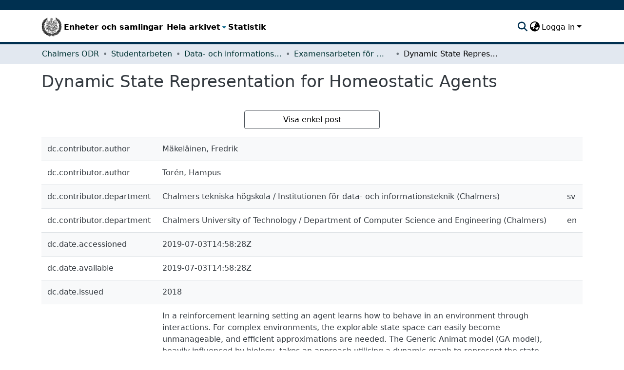

--- FILE ---
content_type: text/html; charset=utf-8
request_url: https://odr.chalmers.se/items/460cea5e-1505-44f5-8be6-c767c1f4bdaf/full
body_size: 60291
content:
<!DOCTYPE html><html data-critters-container="" lang="sv"><head>
  <meta charset="UTF-8">
  <base href="/">
  <title>Dynamic State Representation for Homeostatic Agents</title>
  <meta name="viewport" content="width=device-width,minimum-scale=1">
  <script type="text/javascript">
    var _paq = window._paq = window._paq || [];
    _paq.push(["setCookieDomain", "*.odr.chalmers.se"]);
    _paq.push(['trackPageView']);
    _paq.push(['enableLinkTracking']);
    (function() {
      var u="https://matomo.lib.chalmers.se/";
      _paq.push(['setTrackerUrl', u+'matomo.php']);
      _paq.push(['setSiteId', '8']);
      var d=document, g=d.createElement('script'), s=d.getElementsByTagName('script')[0];
      g.async=true; g.src=u+'matomo.js'; s.parentNode.insertBefore(g,s);
    })();
  </script>
  <meta name="google-site-verification" content="KztW4uXtIl0lSe0I77op41ztNUwk4GVRHFTAMjHds3M">
  <meta http-equiv="cache-control" content="no-store">
<link rel="stylesheet" href="styles.e382c7dd35ca1222.css" media="print" onload="this.media='all'"><noscript><link rel="stylesheet" href="styles.e382c7dd35ca1222.css"></noscript><link rel="stylesheet" type="text/css" class="theme-css" href="cthdefault-theme.css"><link rel="icon" href="/assets/cthdefault/images/favicons/favicon.ico" sizes="any" class="theme-head-tag"><link rel="apple-touch-icon" href="/assets/cthdefault/images/favicons/apple-touch-icon.png" class="theme-head-tag"><link rel="manifest" href="/assets/cthdefault/images/favicons/manifest.webmanifest" class="theme-head-tag"><meta name="Generator" content="DSpace 8.1"><meta name="title" content="Dynamic State Representation for Homeostatic Agents"><meta name="description" content="In a reinforcement learning setting an agent learns how to behave in an environment through interactions. For complex environments, the explorable state space can easily become unmanageable, and efficient approximations are needed. The Generic Animat model (GA model), heavily influenced by biology, takes an approach utilising a dynamic graph to represent the state. This thesis is part of the Generic Animat research project at Chalmers that develops the GA model. In this thesis, we identify and implement potential improvements to the GA model and make comparisons to standard Q-learning and deep Q-learning. With the improved GA model we show that in a state space larger than 232, we see substantial performance gains compared to the original model."><meta name="citation_title" content="Dynamic State Representation for Homeostatic Agents"><meta name="citation_author" content="Mäkeläinen, Fredrik"><meta name="citation_author" content="Torén, Hampus"><meta name="citation_publication_date" content="2018"><meta name="citation_language" content="eng"><meta name="citation_keywords" content="Data- och informationsvetenskap; Computer and Information Science"><meta name="citation_abstract_html_url" content="https://hdl.handle.net/20.500.12380/256399"><style ng-app-id="dspace-angular">#skip-to-main-content[_ngcontent-dspace-angular-c2190221462]{position:absolute;top:-40px;left:0;opacity:0;transition:opacity .3s;z-index:calc(var(--ds-nav-z-index) + 1);border-top-left-radius:0;border-top-right-radius:0;border-bottom-left-radius:0}#skip-to-main-content[_ngcontent-dspace-angular-c2190221462]:focus{opacity:1;top:0}</style><style ng-app-id="dspace-angular">.notifications-wrapper{z-index:var(--bs-zindex-popover);text-align:right;overflow-wrap:break-word;word-wrap:break-word;-ms-word-break:break-all;word-break:break-all;word-break:break-word;hyphens:auto}.notifications-wrapper .notification{display:block}.notifications-wrapper.left{left:0}.notifications-wrapper.top{top:0}.notifications-wrapper.right{right:0}.notifications-wrapper.bottom{bottom:0}.notifications-wrapper.center{left:50%;transform:translate(-50%)}.notifications-wrapper.middle{top:50%;transform:translateY(-50%)}.notifications-wrapper.middle.center{transform:translate(-50%,-50%)}@media screen and (max-width: 576px){.notifications-wrapper{width:auto;left:0;right:0}}
</style><style ng-app-id="dspace-angular">.live-region[_ngcontent-dspace-angular-c880772052]{position:fixed;bottom:0;left:0;right:0;padding-left:60px;height:90px;line-height:18px;color:var(--bs-white);background-color:var(--bs-dark);opacity:.94;z-index:var(--ds-live-region-z-index)}</style><style ng-app-id="dspace-angular">[_nghost-dspace-angular-c4197321889]   div.simple-view-link[_ngcontent-dspace-angular-c4197321889]{text-align:center}[_nghost-dspace-angular-c4197321889]   div.simple-view-link[_ngcontent-dspace-angular-c4197321889]   a[_ngcontent-dspace-angular-c4197321889]{min-width:25%}</style><style ng-app-id="dspace-angular">[_nghost-dspace-angular-c2658116359]{--ds-header-navbar-border-bottom-style: solid var(--ds-header-navbar-border-bottom-height) var(--ds-header-navbar-border-bottom-color);--ds-expandable-navbar-border-top-style: solid var(--ds-expandable-navbar-border-top-height) var(--ds-expandable-navbar-border-top-color);--ds-expandable-navbar-height: calc(100vh - var(--ds-header-height))}[_nghost-dspace-angular-c2658116359]   div#header-navbar-wrapper[_ngcontent-dspace-angular-c2658116359]{position:relative;border-bottom:var(--ds-header-navbar-border-bottom-style)}[_nghost-dspace-angular-c2658116359]   div#header-navbar-wrapper[_ngcontent-dspace-angular-c2658116359]   div#mobile-navbar-wrapper[_ngcontent-dspace-angular-c2658116359]{width:100%;background-color:var(--ds-expandable-navbar-bg);position:absolute;z-index:var(--ds-nav-z-index);overflow:hidden}[_nghost-dspace-angular-c2658116359]   div#header-navbar-wrapper[_ngcontent-dspace-angular-c2658116359]   div#mobile-navbar-wrapper[_ngcontent-dspace-angular-c2658116359]   nav#collapsible-mobile-navbar[_ngcontent-dspace-angular-c2658116359]{min-height:var(--ds-expandable-navbar-height);height:auto;border-bottom:var(--ds-header-navbar-border-bottom-style)}[_nghost-dspace-angular-c2658116359]     .ds-menu-item, [_nghost-dspace-angular-c2658116359]     .ds-menu-toggler-wrapper{white-space:nowrap;text-decoration:none}[_nghost-dspace-angular-c2658116359]     nav#desktop-navbar #main-site-navigation .ds-menu-item-wrapper, [_nghost-dspace-angular-c2658116359]     nav#desktop-navbar #main-site-navigation .ds-menu-item, [_nghost-dspace-angular-c2658116359]     nav#desktop-navbar #main-site-navigation .ds-menu-toggler-wrapper{display:flex;align-items:center;height:100%}[_nghost-dspace-angular-c2658116359]     nav#desktop-navbar #main-site-navigation .ds-menu-item{padding:var(--ds-navbar-item-vertical-padding) var(--ds-navbar-item-horizontal-padding)}[_nghost-dspace-angular-c2658116359]     nav#desktop-navbar #main-site-navigation .ds-menu-item, [_nghost-dspace-angular-c2658116359]     nav#desktop-navbar #main-site-navigation .ds-menu-toggler-wrapper{color:var(--ds-navbar-link-color)!important}[_nghost-dspace-angular-c2658116359]     nav#desktop-navbar #main-site-navigation .ds-menu-item:hover, [_nghost-dspace-angular-c2658116359]     nav#desktop-navbar #main-site-navigation .ds-menu-item:focus, [_nghost-dspace-angular-c2658116359]     nav#desktop-navbar #main-site-navigation .ds-menu-toggler-wrapper:hover, [_nghost-dspace-angular-c2658116359]     nav#desktop-navbar #main-site-navigation .ds-menu-toggler-wrapper:focus{color:var(--ds-navbar-link-color-hover)!important}[_nghost-dspace-angular-c2658116359]     nav#desktop-navbar #main-site-navigation .dropdown-menu .ds-menu-item{padding:var(--ds-navbar-dropdown-item-vertical-padding) var(--ds-navbar-dropdown-item-horizontal-padding)}[_nghost-dspace-angular-c2658116359]     nav#collapsible-mobile-navbar{border-top:var(--ds-expandable-navbar-border-top-style);padding-top:var(--ds-expandable-navbar-padding-top)}[_nghost-dspace-angular-c2658116359]     nav#collapsible-mobile-navbar #main-site-navigation .ds-menu-item{padding:var(--ds-expandable-navbar-item-vertical-padding) 0}</style><style ng-app-id="dspace-angular">[_nghost-dspace-angular-c946373338]   footer[_ngcontent-dspace-angular-c946373338]{background-color:#495057;text-align:center;z-index:var(--ds-footer-z-index);border-top:var(--ds-footer-border);padding:var(--ds-footer-padding)}[_nghost-dspace-angular-c946373338]   footer[_ngcontent-dspace-angular-c946373338]   p[_ngcontent-dspace-angular-c946373338]{margin:0}[_nghost-dspace-angular-c946373338]   footer[_ngcontent-dspace-angular-c946373338]   div[_ngcontent-dspace-angular-c946373338] > img[_ngcontent-dspace-angular-c946373338]{height:var(--ds-footer-logo-height)}[_nghost-dspace-angular-c946373338]   footer[_ngcontent-dspace-angular-c946373338]   .top-footer[_ngcontent-dspace-angular-c946373338]{background-color:var(--ds-top-footer-bg);padding:var(--ds-footer-padding);margin:calc(var(--ds-footer-padding) * -1)}[_nghost-dspace-angular-c946373338]   footer[_ngcontent-dspace-angular-c946373338]   .bottom-footer[_ngcontent-dspace-angular-c946373338]   ul[_ngcontent-dspace-angular-c946373338]   li[_ngcontent-dspace-angular-c946373338]{display:inline-flex}[_nghost-dspace-angular-c946373338]   footer[_ngcontent-dspace-angular-c946373338]   .bottom-footer[_ngcontent-dspace-angular-c946373338]   ul[_ngcontent-dspace-angular-c946373338]   li[_ngcontent-dspace-angular-c946373338]   a[_ngcontent-dspace-angular-c946373338]{padding:0 calc(var(--bs-spacer) / 2);color:inherit}[_nghost-dspace-angular-c946373338]   footer[_ngcontent-dspace-angular-c946373338]   .bottom-footer[_ngcontent-dspace-angular-c946373338]   ul[_ngcontent-dspace-angular-c946373338]   li[_ngcontent-dspace-angular-c946373338]:not(:last-child):after{content:"";border-right:1px var(--bs-secondary) solid}</style><style ng-app-id="dspace-angular">[_nghost-dspace-angular-c4003433771]{position:fixed;left:0;top:0;z-index:var(--ds-sidebar-z-index)}[_nghost-dspace-angular-c4003433771]   nav#admin-sidebar[_ngcontent-dspace-angular-c4003433771]{max-width:var(--ds-admin-sidebar-fixed-element-width);display:flex;flex-direction:column;flex-wrap:nowrap}[_nghost-dspace-angular-c4003433771]   nav#admin-sidebar[_ngcontent-dspace-angular-c4003433771]   div#sidebar-top-level-items-container[_ngcontent-dspace-angular-c4003433771]{flex:1 1 auto;overflow-x:hidden;overflow-y:auto}[_nghost-dspace-angular-c4003433771]   nav#admin-sidebar[_ngcontent-dspace-angular-c4003433771]   div#sidebar-top-level-items-container[_ngcontent-dspace-angular-c4003433771]::-webkit-scrollbar{width:var(--ds-dark-scrollbar-width);height:3px}[_nghost-dspace-angular-c4003433771]   nav#admin-sidebar[_ngcontent-dspace-angular-c4003433771]   div#sidebar-top-level-items-container[_ngcontent-dspace-angular-c4003433771]::-webkit-scrollbar-button{background-color:var(--ds-dark-scrollbar-bg)}[_nghost-dspace-angular-c4003433771]   nav#admin-sidebar[_ngcontent-dspace-angular-c4003433771]   div#sidebar-top-level-items-container[_ngcontent-dspace-angular-c4003433771]::-webkit-scrollbar-track{background-color:var(--ds-dark-scrollbar-alt-bg)}[_nghost-dspace-angular-c4003433771]   nav#admin-sidebar[_ngcontent-dspace-angular-c4003433771]   div#sidebar-top-level-items-container[_ngcontent-dspace-angular-c4003433771]::-webkit-scrollbar-track-piece{background-color:var(--ds-dark-scrollbar-bg)}[_nghost-dspace-angular-c4003433771]   nav#admin-sidebar[_ngcontent-dspace-angular-c4003433771]   div#sidebar-top-level-items-container[_ngcontent-dspace-angular-c4003433771]::-webkit-scrollbar-thumb{height:50px;background-color:var(--ds-dark-scrollbar-fg);border-radius:3px}[_nghost-dspace-angular-c4003433771]   nav#admin-sidebar[_ngcontent-dspace-angular-c4003433771]   div#sidebar-top-level-items-container[_ngcontent-dspace-angular-c4003433771]::-webkit-scrollbar-corner{background-color:var(--ds-dark-scrollbar-alt-bg)}[_nghost-dspace-angular-c4003433771]   nav#admin-sidebar[_ngcontent-dspace-angular-c4003433771]   div#sidebar-top-level-items-container[_ngcontent-dspace-angular-c4003433771]::-webkit-resizer{background-color:var(--ds-dark-scrollbar-bg)}[_nghost-dspace-angular-c4003433771]   nav#admin-sidebar[_ngcontent-dspace-angular-c4003433771]   img#admin-sidebar-logo[_ngcontent-dspace-angular-c4003433771]{height:var(--ds-admin-sidebar-logo-height)}[_nghost-dspace-angular-c4003433771]   nav#admin-sidebar[_ngcontent-dspace-angular-c4003433771]     .sidebar-full-width-container{width:100%;padding-left:0;padding-right:0;margin-left:0;margin-right:0}[_nghost-dspace-angular-c4003433771]   nav#admin-sidebar[_ngcontent-dspace-angular-c4003433771]     .sidebar-item{padding-top:var(--ds-admin-sidebar-item-padding);padding-bottom:var(--ds-admin-sidebar-item-padding)}[_nghost-dspace-angular-c4003433771]   nav#admin-sidebar[_ngcontent-dspace-angular-c4003433771]     .sidebar-section-wrapper{display:flex;flex-direction:row;flex-wrap:nowrap;align-items:stretch}[_nghost-dspace-angular-c4003433771]   nav#admin-sidebar[_ngcontent-dspace-angular-c4003433771]     .sidebar-section-wrapper>.sidebar-fixed-element-wrapper{min-width:var(--ds-admin-sidebar-fixed-element-width);flex:1 1 auto;display:flex;flex-direction:row;justify-content:center;align-items:center}[_nghost-dspace-angular-c4003433771]   nav#admin-sidebar[_ngcontent-dspace-angular-c4003433771]     .sidebar-section-wrapper>.sidebar-collapsible-element-outer-wrapper{display:flex;flex-wrap:wrap;justify-content:flex-end;max-width:calc(100% - var(--ds-admin-sidebar-fixed-element-width));padding-left:var(--ds-dark-scrollbar-width);overflow-x:hidden}[_nghost-dspace-angular-c4003433771]   nav#admin-sidebar[_ngcontent-dspace-angular-c4003433771]     .sidebar-section-wrapper>.sidebar-collapsible-element-outer-wrapper>.sidebar-collapsible-element-inner-wrapper{min-width:calc(var(--ds-admin-sidebar-collapsible-element-width) - var(--ds-dark-scrollbar-width));height:100%;padding-right:var(--ds-admin-sidebar-item-padding)}[_nghost-dspace-angular-c4003433771]   nav#admin-sidebar[_ngcontent-dspace-angular-c4003433771]{background-color:var(--ds-admin-sidebar-bg)}[_nghost-dspace-angular-c4003433771]   nav#admin-sidebar[_ngcontent-dspace-angular-c4003433771]    {color:#fff}[_nghost-dspace-angular-c4003433771]   nav#admin-sidebar[_ngcontent-dspace-angular-c4003433771]     a{color:var(--ds-admin-sidebar-link-color);text-decoration:none}[_nghost-dspace-angular-c4003433771]   nav#admin-sidebar[_ngcontent-dspace-angular-c4003433771]     a:hover, [_nghost-dspace-angular-c4003433771]   nav#admin-sidebar[_ngcontent-dspace-angular-c4003433771]     a:focus{color:var(--ds-admin-sidebar-link-hover-color)}[_nghost-dspace-angular-c4003433771]   nav#admin-sidebar[_ngcontent-dspace-angular-c4003433771]   div#sidebar-header-container[_ngcontent-dspace-angular-c4003433771]{background-color:var(--ds-admin-sidebar-header-bg)}[_nghost-dspace-angular-c4003433771]   nav#admin-sidebar[_ngcontent-dspace-angular-c4003433771]   div#sidebar-header-container[_ngcontent-dspace-angular-c4003433771]   .sidebar-fixed-element-wrapper[_ngcontent-dspace-angular-c4003433771]{background-color:var(--ds-admin-sidebar-header-bg)}  .browser-firefox-windows{--ds-dark-scrollbar-width: 20px}</style><style ng-app-id="dspace-angular">@charset "UTF-8";.nav-breadcrumb[_ngcontent-dspace-angular-c744331032]{background-color:var(--ds-breadcrumb-bg)}.breadcrumb[_ngcontent-dspace-angular-c744331032]{border-radius:0;padding-bottom:calc(var(--ds-content-spacing) / 2);padding-top:calc(var(--ds-content-spacing) / 2);background-color:var(--ds-breadcrumb-bg)}li.breadcrumb-item[_ngcontent-dspace-angular-c744331032]{display:flex}.breadcrumb-item-limiter[_ngcontent-dspace-angular-c744331032]{display:inline-block;max-width:var(--ds-breadcrumb-max-length)}.breadcrumb-item-limiter[_ngcontent-dspace-angular-c744331032] > *[_ngcontent-dspace-angular-c744331032]{max-width:100%;display:block}li.breadcrumb-item[_ngcontent-dspace-angular-c744331032]   a[_ngcontent-dspace-angular-c744331032]{color:var(--ds-breadcrumb-link-color)}li.breadcrumb-item.active[_ngcontent-dspace-angular-c744331032]{color:var(--ds-breadcrumb-link-active-color)}.breadcrumb-item[_ngcontent-dspace-angular-c744331032] + .breadcrumb-item[_ngcontent-dspace-angular-c744331032]:before{display:block;content:"\2022"!important}</style><style ng-app-id="dspace-angular">[_nghost-dspace-angular-c4059643400]{display:none}</style><style ng-app-id="dspace-angular">[_nghost-dspace-angular-c890813688]   .simple-view-element[_ngcontent-dspace-angular-c890813688]{margin-bottom:15px}[_nghost-dspace-angular-c890813688]   .simple-view-element-header[_ngcontent-dspace-angular-c890813688]{font-size:1.25rem}</style><style ng-app-id="dspace-angular">[_nghost-dspace-angular-c2367272105]   #main-site-header[_ngcontent-dspace-angular-c2367272105]{min-height:var(--ds-header-height);background-color:var(--ds-header-bg)}@media (min-width: 768px){[_nghost-dspace-angular-c2367272105]   #main-site-header[_ngcontent-dspace-angular-c2367272105]{height:var(--ds-header-height)}}[_nghost-dspace-angular-c2367272105]   #main-site-header-container[_ngcontent-dspace-angular-c2367272105]{min-height:var(--ds-header-height)}[_nghost-dspace-angular-c2367272105]   img#header-logo[_ngcontent-dspace-angular-c2367272105]{height:var(--ds-header-logo-height)}[_nghost-dspace-angular-c2367272105]   button#navbar-toggler[_ngcontent-dspace-angular-c2367272105]{color:var(--ds-header-icon-color)}[_nghost-dspace-angular-c2367272105]   button#navbar-toggler[_ngcontent-dspace-angular-c2367272105]:hover, [_nghost-dspace-angular-c2367272105]   button#navbar-toggler[_ngcontent-dspace-angular-c2367272105]:focus{color:var(--ds-header-icon-color-hover)}</style><style ng-app-id="dspace-angular">.ds-context-help-toggle[_ngcontent-dspace-angular-c2255109366]{color:var(--ds-header-icon-color);background-color:var(--ds-header-bg)}.ds-context-help-toggle[_ngcontent-dspace-angular-c2255109366]:hover, .ds-context-help-toggle[_ngcontent-dspace-angular-c2255109366]:focus{color:var(--ds-header-icon-color-hover)}</style><style ng-app-id="dspace-angular">@media screen and (min-width: 768px){dt[_ngcontent-dspace-angular-c2176678586]{text-align:right}}</style><style ng-app-id="dspace-angular">nav.navbar[_ngcontent-dspace-angular-c3947810853]{border-top:1px var(--ds-header-navbar-border-top-color) solid;border-bottom:5px solid #495057;align-items:baseline;color:var(--ds-header-icon-color)}@media screen and (max-width: 768px){.navbar[_ngcontent-dspace-angular-c3947810853]{width:100%;background-color:var(--bs-white);position:absolute;overflow:hidden;height:0}.navbar.open[_ngcontent-dspace-angular-c3947810853]{height:100vh}}@media screen and (min-width: 768px){.reset-padding-md[_ngcontent-dspace-angular-c3947810853]{margin-left:calc(var(--bs-spacer) / -2);margin-right:calc(var(--bs-spacer) / -2)}}.navbar-expand-md.navbar-container[_ngcontent-dspace-angular-c3947810853]{height:80px}@media screen and (max-width: 768px){.navbar-expand-md.navbar-container[_ngcontent-dspace-angular-c3947810853]{padding:0}.navbar-expand-md.navbar-container[_ngcontent-dspace-angular-c3947810853] > .container[_ngcontent-dspace-angular-c3947810853]{padding:0 var(--bs-spacer)}.navbar-expand-md.navbar-container[_ngcontent-dspace-angular-c3947810853] > .container[_ngcontent-dspace-angular-c3947810853]   a.navbar-brand[_ngcontent-dspace-angular-c3947810853]{display:none}.navbar-expand-md.navbar-container[_ngcontent-dspace-angular-c3947810853] > .container[_ngcontent-dspace-angular-c3947810853]   .navbar-collapsed[_ngcontent-dspace-angular-c3947810853]{display:none}}a.navbar-brand[_ngcontent-dspace-angular-c3947810853]   img[_ngcontent-dspace-angular-c3947810853]{max-height:var(--ds-header-logo-height)}.navbar-nav[_ngcontent-dspace-angular-c3947810853]     a.nav-link{font-size:16px;font-weight:600;color:#000}.navbar-nav[_ngcontent-dspace-angular-c3947810853]     a.nav-link:hover{color:var(--ds-navbar-link-color-hover)}a.dropdown-toggle[_ngcontent-dspace-angular-c3947810853]{color:#000}</style><style ng-app-id="dspace-angular">input[type=text][_ngcontent-dspace-angular-c3723375644]{margin-top:calc(-.5 * var(--bs-font-size-base));background-color:#fff!important;border-color:var(--ds-header-icon-color)}input[type=text].collapsed[_ngcontent-dspace-angular-c3723375644]{opacity:0}.submit-icon[_ngcontent-dspace-angular-c3723375644]{cursor:pointer;position:sticky;top:0;border:0!important;color:var(--ds-header-icon-color)}.submit-icon[_ngcontent-dspace-angular-c3723375644]:hover, .submit-icon[_ngcontent-dspace-angular-c3723375644]:focus{color:var(--ds-header-icon-color-hover)}@media screen and (max-width: 768px){.query[_ngcontent-dspace-angular-c3723375644]:focus{max-width:250px!important;width:40vw!important}}</style><style ng-app-id="dspace-angular">.dropdown-toggle[_ngcontent-dspace-angular-c1214325702]:after{display:none}.dropdown-toggle[_ngcontent-dspace-angular-c1214325702]{color:var(--ds-header-icon-color)}.dropdown-toggle[_ngcontent-dspace-angular-c1214325702]:hover, .dropdown-toggle[_ngcontent-dspace-angular-c1214325702]:focus{color:var(--ds-header-icon-color-hover)}.dropdown-item[_ngcontent-dspace-angular-c1214325702]{cursor:pointer}</style><style ng-app-id="dspace-angular">#loginDropdownMenu[_ngcontent-dspace-angular-c1273030085], #logoutDropdownMenu[_ngcontent-dspace-angular-c1273030085]{min-width:330px;z-index:1002}#loginDropdownMenu[_ngcontent-dspace-angular-c1273030085]{min-height:75px}.dropdown-item.active[_ngcontent-dspace-angular-c1273030085], .dropdown-item[_ngcontent-dspace-angular-c1273030085]:active, .dropdown-item[_ngcontent-dspace-angular-c1273030085]:hover, .dropdown-item[_ngcontent-dspace-angular-c1273030085]:focus{background-color:#0000!important}.loginLink[_ngcontent-dspace-angular-c1273030085], .dropdownLogin[_ngcontent-dspace-angular-c1273030085], .logoutLink[_ngcontent-dspace-angular-c1273030085], .dropdownLogout[_ngcontent-dspace-angular-c1273030085]{color:var(--ds-header-icon-color)}.loginLink[_ngcontent-dspace-angular-c1273030085]:hover, .loginLink[_ngcontent-dspace-angular-c1273030085]:focus, .dropdownLogin[_ngcontent-dspace-angular-c1273030085]:hover, .dropdownLogin[_ngcontent-dspace-angular-c1273030085]:focus, .logoutLink[_ngcontent-dspace-angular-c1273030085]:hover, .logoutLink[_ngcontent-dspace-angular-c1273030085]:focus, .dropdownLogout[_ngcontent-dspace-angular-c1273030085]:hover, .dropdownLogout[_ngcontent-dspace-angular-c1273030085]:focus{color:var(--ds-header-icon-color-hover)}.dropdownLogin[_ngcontent-dspace-angular-c1273030085]:not(:focus-visible).active, .dropdownLogin[_ngcontent-dspace-angular-c1273030085]:not(:focus-visible):active, .dropdownLogin[_ngcontent-dspace-angular-c1273030085]:not(:focus-visible).active:focus, .dropdownLogin[_ngcontent-dspace-angular-c1273030085]:not(:focus-visible):active:focus, .dropdownLogout[_ngcontent-dspace-angular-c1273030085]:not(:focus-visible).active, .dropdownLogout[_ngcontent-dspace-angular-c1273030085]:not(:focus-visible):active, .dropdownLogout[_ngcontent-dspace-angular-c1273030085]:not(:focus-visible).active:focus, .dropdownLogout[_ngcontent-dspace-angular-c1273030085]:not(:focus-visible):active:focus{box-shadow:unset}</style><style ng-app-id="dspace-angular">[_nghost-dspace-angular-c32708075]   .ds-menu-item[_ngcontent-dspace-angular-c32708075]{display:inline-block}</style><style ng-app-id="dspace-angular">[_nghost-dspace-angular-c1792915449]   .ds-menu-item-wrapper[_ngcontent-dspace-angular-c1792915449]{position:relative}[_nghost-dspace-angular-c1792915449]   .dropdown-menu[_ngcontent-dspace-angular-c1792915449]{overflow:hidden}@media (max-width: 767.98px){[_nghost-dspace-angular-c1792915449]   .dropdown-menu[_ngcontent-dspace-angular-c1792915449]{border:0;background-color:var(--ds-expandable-navbar-bg)}}@media (min-width: 768px){[_nghost-dspace-angular-c1792915449]   .dropdown-menu[_ngcontent-dspace-angular-c1792915449]{border-top-left-radius:0;border-top-right-radius:0;background-color:var(--ds-navbar-dropdown-bg)}}[_nghost-dspace-angular-c1792915449]   .toggle-menu-icon[_ngcontent-dspace-angular-c1792915449], [_nghost-dspace-angular-c1792915449]   .toggle-menu-icon[_ngcontent-dspace-angular-c1792915449]:hover{text-decoration:none}</style><style ng-app-id="dspace-angular">.login-container[_ngcontent-dspace-angular-c3868940760]{max-width:350px}a[_ngcontent-dspace-angular-c3868940760]{white-space:normal;padding:.25rem .75rem}</style><style ng-app-id="dspace-angular">[_nghost-dspace-angular-c1694367146]   .ds-menu-item[_ngcontent-dspace-angular-c1694367146]{display:inline-block}</style><style ng-app-id="dspace-angular">[_nghost-dspace-angular-c4026808668]     .card{margin-bottom:var(--ds-submission-sections-margin-bottom);overflow:unset}.section-focus[_ngcontent-dspace-angular-c4026808668]{border-radius:var(--bs-border-radius);box-shadow:var(--bs-btn-focus-box-shadow)}[_nghost-dspace-angular-c4026808668]     .card:first-of-type{border-bottom:var(--bs-card-border-width) solid var(--bs-card-border-color)!important;border-bottom-left-radius:var(--bs-card-border-radius)!important;border-bottom-right-radius:var(--bs-card-border-radius)!important}[_nghost-dspace-angular-c4026808668]     .card-header button{box-shadow:none!important;width:100%}</style><style ng-app-id="dspace-angular">.form-login[_ngcontent-dspace-angular-c1918770181]   .form-control[_ngcontent-dspace-angular-c1918770181]:focus{z-index:2}.form-login[_ngcontent-dspace-angular-c1918770181]   input[type=email][_ngcontent-dspace-angular-c1918770181]{margin-bottom:-1px;border-bottom-right-radius:0;border-bottom-left-radius:0}.form-login[_ngcontent-dspace-angular-c1918770181]   input[type=password][_ngcontent-dspace-angular-c1918770181]{border-top-left-radius:0;border-top-right-radius:0}.dropdown-item[_ngcontent-dspace-angular-c1918770181]{white-space:normal;padding:.25rem .75rem}</style><style ng-app-id="dspace-angular">[_nghost-dspace-angular-c1390731227]   .dropdown-toggle[_ngcontent-dspace-angular-c1390731227]:after{display:none}[_nghost-dspace-angular-c1390731227]   .dropdown-item[_ngcontent-dspace-angular-c1390731227]{padding-left:20px}</style><style ng-app-id="dspace-angular">[_nghost-dspace-angular-c1943760426]   .dropdown-toggle[_ngcontent-dspace-angular-c1943760426]:after{display:none}[_nghost-dspace-angular-c1943760426]   .dropdown-item[_ngcontent-dspace-angular-c1943760426]{padding-left:20px}.margin-right[_ngcontent-dspace-angular-c1943760426]{margin-right:.5em}</style><style ng-app-id="dspace-angular">.limit-width[_ngcontent-dspace-angular-c3833745539]{max-width:var(--ds-thumbnail-max-width)}img[_ngcontent-dspace-angular-c3833745539]{max-width:100%}.outer[_ngcontent-dspace-angular-c3833745539]{position:relative}.outer[_ngcontent-dspace-angular-c3833745539]:before{display:block;content:"";width:100%;padding-top:141.4285714286%}.outer[_ngcontent-dspace-angular-c3833745539] > .inner[_ngcontent-dspace-angular-c3833745539]{position:absolute;inset:0}.outer[_ngcontent-dspace-angular-c3833745539] > .inner[_ngcontent-dspace-angular-c3833745539] > .thumbnail-placeholder[_ngcontent-dspace-angular-c3833745539]{background:var(--ds-thumbnail-placeholder-background);border:var(--ds-thumbnail-placeholder-border);color:var(--ds-thumbnail-placeholder-color);font-weight:700}.outer[_ngcontent-dspace-angular-c3833745539] > .inner[_ngcontent-dspace-angular-c3833745539] > .centered[_ngcontent-dspace-angular-c3833745539]{width:100%;height:100%;display:flex;justify-content:center;align-items:center;text-align:center}</style><style ng-app-id="dspace-angular">.loader[_ngcontent-dspace-angular-c495075947]{margin:0 25px}span[_ngcontent-dspace-angular-c495075947]{display:block;margin:0 auto}span[class*=l-][_ngcontent-dspace-angular-c495075947]{height:4px;width:4px;background:#000;display:inline-block;margin:12px 2px;border-radius:100%;-webkit-border-radius:100%;-moz-border-radius:100%;-webkit-animation:_ngcontent-dspace-angular-c495075947_loader 2s infinite;-webkit-animation-timing-function:cubic-bezier(.03,.615,.995,.415);-webkit-animation-fill-mode:both;-moz-animation:loader 2s infinite;-moz-animation-timing-function:cubic-bezier(.03,.615,.995,.415);-moz-animation-fill-mode:both;-ms-animation:loader 2s infinite;-ms-animation-timing-function:cubic-bezier(.03,.615,.995,.415);-ms-animation-fill-mode:both;animation:_ngcontent-dspace-angular-c495075947_loader 2s infinite;animation-timing-function:cubic-bezier(.03,.615,.995,.415);animation-fill-mode:both}span.l-1[_ngcontent-dspace-angular-c495075947]{animation-delay:1s;-ms-animation-delay:1s;-moz-animation-delay:1s}span.l-2[_ngcontent-dspace-angular-c495075947]{animation-delay:.9s;-ms-animation-delay:.9s;-moz-animation-delay:.9s}span.l-3[_ngcontent-dspace-angular-c495075947]{animation-delay:.8s;-ms-animation-delay:.8s;-moz-animation-delay:.8s}span.l-4[_ngcontent-dspace-angular-c495075947]{animation-delay:.7s;-ms-animation-delay:.7s;-moz-animation-delay:.7s}span.l-5[_ngcontent-dspace-angular-c495075947]{animation-delay:.6s;-ms-animation-delay:.6s;-moz-animation-delay:.6s}span.l-6[_ngcontent-dspace-angular-c495075947]{animation-delay:.5s;-ms-animation-delay:.5s;-moz-animation-delay:.5s}span.l-7[_ngcontent-dspace-angular-c495075947]{animation-delay:.4s;-ms-animation-delay:.4s;-moz-animation-delay:.4s}span.l-8[_ngcontent-dspace-angular-c495075947]{animation-delay:.3s;-ms-animation-delay:.3s;-moz-animation-delay:.3s}span.l-9[_ngcontent-dspace-angular-c495075947]{animation-delay:.2s;-ms-animation-delay:.2s;-moz-animation-delay:.2s}span.l-9[_ngcontent-dspace-angular-c495075947]{animation-delay:.1s;-ms-animation-delay:.1s;-moz-animation-delay:.1s}span.l-10[_ngcontent-dspace-angular-c495075947]{animation-delay:0s;-ms-animation-delay:0s;-moz-animation-delay:0s}@keyframes _ngcontent-dspace-angular-c495075947_loader{0%{transform:translate(-30px);opacity:0}25%{opacity:1}50%{transform:translate(30px);opacity:0}to{opacity:0}}.spinner[_ngcontent-dspace-angular-c495075947]{color:var(--bs-gray-600)}</style><meta name="citation_pdf_url" content="https://localhost:4000/bitstreams/65ba337b-01c8-4b00-a1dc-07b2fd904f6b/download"><link href="https://odr.chalmers.se/bitstreams/65ba337b-01c8-4b00-a1dc-07b2fd904f6b/download" rel="item" type="application/pdf"><link href="https://odr.chalmers.se/signposting/describedby/460cea5e-1505-44f5-8be6-c767c1f4bdaf" rel="describedby" type="application/vnd.datacite.datacite+xml"><link href="https://hdl.handle.net/20.500.12380/256399" rel="cite-as"><link href="https://odr.chalmers.se/signposting/linksets/460cea5e-1505-44f5-8be6-c767c1f4bdaf" rel="linkset" type="application/linkset"><link href="https://odr.chalmers.se/signposting/linksets/460cea5e-1505-44f5-8be6-c767c1f4bdaf/json" rel="linkset" type="application/linkset+json"><link href="https://schema.org/AboutPage" rel="type"><link href="https://odr.chalmers.se/server/ldn/inbox" rel="http://www.w3.org/ns/ldp#inbox"><link href="https://odr.chalmers.se/server/opensearch/search?format=atom&amp;scope=460cea5e-1505-44f5-8be6-c767c1f4bdaf&amp;query=*" type="application/atom+xml" rel="alternate" title="Sitewide Atom feed"><link href="https://odr.chalmers.se/server/opensearch/search?format=rss&amp;scope=460cea5e-1505-44f5-8be6-c767c1f4bdaf&amp;query=*" type="application/rss+xml" rel="alternate" title="Sitewide RSS feed"><link href="https://odr.chalmers.se/server/opensearch/search/service" type="application/atom+xml" rel="search" title="Dspace"></head>

<body>
  <ds-app _nghost-dspace-angular-c1010256252="" ng-version="17.3.12" ng-server-context="ssr"><ds-root _ngcontent-dspace-angular-c1010256252="" data-used-theme="base"><ds-base-root _nghost-dspace-angular-c2190221462="" class="ng-tns-c2190221462-0 ng-star-inserted"><button _ngcontent-dspace-angular-c2190221462="" id="skip-to-main-content" class="sr-only ng-tns-c2190221462-0"> root.skip-to-content
</button><div _ngcontent-dspace-angular-c2190221462="" class="outer-wrapper ng-tns-c2190221462-0 ng-trigger ng-trigger-slideSidebarPadding" style="padding-left: 0;"><ds-admin-sidebar _ngcontent-dspace-angular-c2190221462="" class="ng-tns-c2190221462-0" data-used-theme="base"><ds-base-admin-sidebar _nghost-dspace-angular-c4003433771="" class="ng-tns-c4003433771-3 ng-star-inserted" style=""><!----></ds-base-admin-sidebar><!----></ds-admin-sidebar><div _ngcontent-dspace-angular-c2190221462="" class="inner-wrapper ng-tns-c2190221462-0"><ds-system-wide-alert-banner _ngcontent-dspace-angular-c2190221462="" class="ng-tns-c2190221462-0" _nghost-dspace-angular-c296375887=""><!----></ds-system-wide-alert-banner><ds-header-navbar-wrapper _ngcontent-dspace-angular-c2190221462="" class="ng-tns-c2190221462-0" data-used-theme="cthdefault"><ds-themed-header-navbar-wrapper _nghost-dspace-angular-c2658116359="" class="ng-tns-c2658116359-2 ng-star-inserted" style=""><div _ngcontent-dspace-angular-c2658116359="" id="header-navbar-wrapper" class="ng-tns-c2658116359-2"><ds-header _ngcontent-dspace-angular-c2658116359="" class="ng-tns-c2658116359-2" data-used-theme="cthdefault"><ds-themed-header _nghost-dspace-angular-c2367272105="" class="ng-star-inserted"><header _ngcontent-dspace-angular-c2367272105="" id="main-site-header"><div _ngcontent-dspace-angular-c2367272105="" id="main-site-header-container" class="container h-100 d-flex flex-row flex-wrap align-items-center justify-content-between gapx-3 gapy-2"><div _ngcontent-dspace-angular-c2367272105="" id="header-left" class="h-100 flex-fill d-flex flex-row flex-nowrap justify-content-start align-items-center gapx-3" role="presentation"><a _ngcontent-dspace-angular-c2367272105="" routerlink="/home" class="d-block my-2 my-md-0" aria-label="Hem" href="/home"><img _ngcontent-dspace-angular-c2367272105="" id="header-logo" src="/assets/cthdefault/images/cth-logo.png" alt="Logga för arkivet"></a><nav _ngcontent-dspace-angular-c2367272105="" id="desktop-navbar" class="navbar navbar-expand p-0 align-items-stretch align-self-stretch ng-star-inserted" aria-label="Main navigation bar"><ds-navbar _ngcontent-dspace-angular-c2367272105="" data-used-theme="cthdefault"><ds-themed-navbar _nghost-dspace-angular-c3947810853="" class="ng-tns-c3947810853-4 ng-star-inserted" style=""><!----><div _ngcontent-dspace-angular-c3947810853="" role="menubar" id="main-site-navigation" class="navbar-nav h-100 align-items-md-stretch gapx-3 ng-tns-c3947810853-4 navbar-nav-desktop"><ds-navbar-section _nghost-dspace-angular-c693881525="" class="ng-star-inserted"><div _ngcontent-dspace-angular-c693881525="" class="ds-menu-item-wrapper text-md-center" id="navbar-section-browse_global_communities_and_collections"><ds-link-menu-item _nghost-dspace-angular-c32708075="" class="ng-star-inserted"><a _ngcontent-dspace-angular-c32708075="" role="menuitem" href="/community-list" class="ds-menu-item" data-test="link-menu-item.menu.section.browse_global_communities_and_collections">Enheter och samlingar</a></ds-link-menu-item><!----></div></ds-navbar-section><!----><!----><ds-expandable-navbar-section class="ng-star-inserted" data-used-theme="base"><ds-base-expandable-navbar-section _nghost-dspace-angular-c1792915449="" class="ng-tns-c1792915449-7 ng-star-inserted"><div _ngcontent-dspace-angular-c1792915449="" data-test="navbar-section-wrapper" class="ds-menu-item-wrapper text-md-center ng-tns-c1792915449-7" id="expandable-navbar-section-browse_global"><a _ngcontent-dspace-angular-c1792915449="" href="javascript:void(0);" routerlinkactive="active" role="menuitem" aria-haspopup="menu" data-test="navbar-section-toggler" class="d-flex flex-row flex-nowrap align-items-center gapx-1 ds-menu-toggler-wrapper ng-tns-c1792915449-7" aria-expanded="false" aria-controls="expandable-navbar-section-browse_global-dropdown"><span _ngcontent-dspace-angular-c1792915449="" class="flex-fill ng-tns-c1792915449-7"><ds-text-menu-item _nghost-dspace-angular-c1694367146="" class="ng-star-inserted"><span _ngcontent-dspace-angular-c1694367146="" class="ds-menu-item">Hela arkivet</span></ds-text-menu-item><!----></span><i _ngcontent-dspace-angular-c1792915449="" aria-hidden="true" class="fas fa-caret-down fa-xs toggle-menu-icon ng-tns-c1792915449-7"></i></a><!----></div></ds-base-expandable-navbar-section><!----></ds-expandable-navbar-section><!----><!----><ds-navbar-section _nghost-dspace-angular-c693881525="" class="ng-star-inserted"><div _ngcontent-dspace-angular-c693881525="" class="ds-menu-item-wrapper text-md-center" id="navbar-section-statistics_item_460cea5e-1505-44f5-8be6-c767c1f4bdaf"><ds-link-menu-item _nghost-dspace-angular-c32708075="" class="ng-star-inserted"><a _ngcontent-dspace-angular-c32708075="" role="menuitem" href="/statistics/items/460cea5e-1505-44f5-8be6-c767c1f4bdaf" class="ds-menu-item" data-test="link-menu-item.menu.section.statistics">Statistik</a></ds-link-menu-item><!----></div></ds-navbar-section><!----><!----><!----></div></ds-themed-navbar><!----></ds-navbar></nav><!----></div><div _ngcontent-dspace-angular-c2367272105="" id="header-right" class="h-100 d-flex flex-row flex-nowrap justify-content-end align-items-center gapx-1 ml-auto"><ds-search-navbar _ngcontent-dspace-angular-c2367272105="" data-used-theme="base"><ds-base-search-navbar _nghost-dspace-angular-c3723375644="" class="ng-tns-c3723375644-5 ng-star-inserted" style=""><div _ngcontent-dspace-angular-c3723375644="" class="ng-tns-c3723375644-5" title="Sök"><div _ngcontent-dspace-angular-c3723375644="" class="d-inline-block position-relative ng-tns-c3723375644-5"><form _ngcontent-dspace-angular-c3723375644="" novalidate="" autocomplete="on" class="d-flex ng-tns-c3723375644-5 ng-untouched ng-pristine ng-valid"><input _ngcontent-dspace-angular-c3723375644="" name="query" formcontrolname="query" type="text" class="bg-transparent position-absolute form-control dropdown-menu-right pl-1 pr-4 ng-tns-c3723375644-5 display ng-trigger ng-trigger-toggleAnimation ng-untouched ng-pristine ng-valid" placeholder="" tabindex="-1" aria-label="Sök" value="" style="width: 0; opacity: 0;"><button _ngcontent-dspace-angular-c3723375644="" type="button" class="submit-icon btn btn-link btn-link-inline ng-tns-c3723375644-5" aria-label="nav.search.button"><em _ngcontent-dspace-angular-c3723375644="" class="fas fa-search fa-lg fa-fw ng-tns-c3723375644-5"></em></button></form></div></div></ds-base-search-navbar><!----></ds-search-navbar><div _ngcontent-dspace-angular-c2367272105="" role="menubar" class="h-100 d-flex flex-row flex-nowrap align-items-center gapx-1"><ds-lang-switch _ngcontent-dspace-angular-c2367272105="" data-used-theme="base"><ds-base-lang-switch _nghost-dspace-angular-c1214325702="" class="ng-star-inserted" style=""><div _ngcontent-dspace-angular-c1214325702="" ngbdropdown="" display="dynamic" placement="bottom-right" class="navbar-nav ng-star-inserted dropdown"><a _ngcontent-dspace-angular-c1214325702="" href="javascript:void(0);" role="menuitem" aria-controls="language-menu-list" aria-haspopup="menu" data-toggle="dropdown" ngbdropdowntoggle="" data-test="lang-switch" tabindex="0" class="dropdown-toggle" title="Välj språk" aria-label="Välj språk" aria-expanded="false"><i _ngcontent-dspace-angular-c1214325702="" class="fas fa-globe-asia fa-lg fa-fw"></i></a><ul _ngcontent-dspace-angular-c1214325702="" ngbdropdownmenu="" id="language-menu-list" role="menu" class="dropdown-menu" aria-label="Välj språk" x-placement="bottom-right"><li _ngcontent-dspace-angular-c1214325702="" tabindex="0" role="menuitem" class="dropdown-item ng-star-inserted"> English </li><li _ngcontent-dspace-angular-c1214325702="" tabindex="0" role="menuitem" class="dropdown-item active ng-star-inserted"> Svenska </li><!----></ul></div><!----></ds-base-lang-switch><!----></ds-lang-switch><ds-context-help-toggle _ngcontent-dspace-angular-c2367272105="" _nghost-dspace-angular-c2255109366="" class="d-none"><!----></ds-context-help-toggle><ds-impersonate-navbar _ngcontent-dspace-angular-c2367272105="" class="d-none"><!----></ds-impersonate-navbar><ds-auth-nav-menu _ngcontent-dspace-angular-c2367272105="" data-used-theme="base"><ds-base-auth-nav-menu _nghost-dspace-angular-c1273030085="" class="ng-tns-c1273030085-6 ng-star-inserted" style=""><div _ngcontent-dspace-angular-c1273030085="" data-test="auth-nav" class="navbar-nav mr-auto ng-tns-c1273030085-6 ng-star-inserted"><div _ngcontent-dspace-angular-c1273030085="" class="nav-item ng-tns-c1273030085-6 ng-star-inserted"><div _ngcontent-dspace-angular-c1273030085="" ngbdropdown="" display="dynamic" placement="bottom-right" class="d-inline-block ng-tns-c1273030085-6 ng-trigger ng-trigger-fadeInOut dropdown"><a _ngcontent-dspace-angular-c1273030085="" href="javascript:void(0);" role="menuitem" aria-haspopup="menu" aria-controls="loginDropdownMenu" ngbdropdowntoggle="" class="dropdown-toggle dropdownLogin px-0.5 ng-tns-c1273030085-6" aria-label="Logga in" aria-expanded="false">Logga in</a><div _ngcontent-dspace-angular-c1273030085="" id="loginDropdownMenu" ngbdropdownmenu="" role="menu" class="ng-tns-c1273030085-6 dropdown-menu" aria-label="Logga in" x-placement="bottom-right"><ds-log-in _ngcontent-dspace-angular-c1273030085="" class="ng-tns-c1273030085-6" data-used-theme="base"><ds-base-log-in _nghost-dspace-angular-c3868940760="" class="ng-star-inserted"><!----><div _ngcontent-dspace-angular-c3868940760="" class="px-4 py-3 mx-auto login-container ng-star-inserted"><ds-log-in-container _ngcontent-dspace-angular-c3868940760="" _nghost-dspace-angular-c4026808668="" class="ng-star-inserted"><ds-log-in-password _nghost-dspace-angular-c1918770181="" class="ng-tns-c1918770181-8 ng-star-inserted"><form _ngcontent-dspace-angular-c1918770181="" novalidate="" class="form-login ng-tns-c1918770181-8 ng-untouched ng-pristine ng-invalid"><input _ngcontent-dspace-angular-c1918770181="" autocomplete="username" autofocus="" formcontrolname="email" required="" type="email" class="form-control form-control-lg position-relative ng-tns-c1918770181-8 ng-untouched ng-pristine ng-invalid" placeholder="E-postadress" aria-label="E-postadress" value=""><input _ngcontent-dspace-angular-c1918770181="" autocomplete="current-password" formcontrolname="password" required="" type="password" class="form-control form-control-lg position-relative mb-3 ng-tns-c1918770181-8 ng-untouched ng-pristine ng-invalid" placeholder="Lösenord" aria-label="Lösenord" value=""><!----><!----><button _ngcontent-dspace-angular-c1918770181="" type="submit" class="btn btn-lg btn-primary btn-block mt-3 ng-tns-c1918770181-8 disabled" aria-disabled="true"><i _ngcontent-dspace-angular-c1918770181="" class="fas fa-sign-in-alt ng-tns-c1918770181-8"></i> Logga in</button></form><div _ngcontent-dspace-angular-c1918770181="" class="mt-2 ng-tns-c1918770181-8 ng-star-inserted"><a _ngcontent-dspace-angular-c1918770181="" role="menuitem" class="dropdown-item ng-tns-c1918770181-8 ng-star-inserted" href="/register">Ny användare? Klicka här för att skapa ett användarkonto.</a><!----><a _ngcontent-dspace-angular-c1918770181="" role="menuitem" class="dropdown-item ng-tns-c1918770181-8 ng-star-inserted" href="/forgot">Har du glömt lösenordet?</a><!----></div><!----><!----></ds-log-in-password><!----></ds-log-in-container><!----><!----><!----></div><!----></ds-base-log-in><!----></ds-log-in></div></div></div><!----><!----></div><!----><!----></ds-base-auth-nav-menu><!----></ds-auth-nav-menu></div><!----></div></div></header></ds-themed-header><!----></ds-header><!----></div></ds-themed-header-navbar-wrapper><!----></ds-header-navbar-wrapper><ds-breadcrumbs _ngcontent-dspace-angular-c2190221462="" class="ng-tns-c2190221462-0" data-used-theme="base"><ds-base-breadcrumbs _nghost-dspace-angular-c744331032="" class="ng-star-inserted" style=""><nav _ngcontent-dspace-angular-c744331032="" aria-label="breadcrumb" class="nav-breadcrumb ng-star-inserted" style=""><ol _ngcontent-dspace-angular-c744331032="" class="container breadcrumb my-0"><li _ngcontent-dspace-angular-c744331032="" class="breadcrumb-item ng-star-inserted"><div _ngcontent-dspace-angular-c744331032="" class="breadcrumb-item-limiter"><a _ngcontent-dspace-angular-c744331032="" placement="bottom" class="text-truncate" href="/">Chalmers ODR</a><!----></div></li><!----><li _ngcontent-dspace-angular-c744331032="" class="breadcrumb-item ng-star-inserted"><div _ngcontent-dspace-angular-c744331032="" class="breadcrumb-item-limiter"><a _ngcontent-dspace-angular-c744331032="" placement="bottom" class="text-truncate" href="/communities/82b3e123-24a1-47ec-8544-f8ee5b27ac29">Studentarbeten </a><!----></div></li><!----><!----><li _ngcontent-dspace-angular-c744331032="" class="breadcrumb-item ng-star-inserted"><div _ngcontent-dspace-angular-c744331032="" class="breadcrumb-item-limiter"><a _ngcontent-dspace-angular-c744331032="" placement="bottom" class="text-truncate" href="/communities/6af969e5-467b-4b02-a967-f56d6756c5fd">Data- och informationsteknik (CSE) </a><!----></div></li><!----><!----><li _ngcontent-dspace-angular-c744331032="" class="breadcrumb-item ng-star-inserted"><div _ngcontent-dspace-angular-c744331032="" class="breadcrumb-item-limiter"><a _ngcontent-dspace-angular-c744331032="" placement="bottom" class="text-truncate" href="/collections/6c1d4857-f6ec-41d7-924e-6bab339723eb">Examensarbeten för masterexamen </a><!----></div></li><!----><!----><li _ngcontent-dspace-angular-c744331032="" aria-current="page" class="breadcrumb-item active ng-star-inserted"><div _ngcontent-dspace-angular-c744331032="" class="breadcrumb-item-limiter"><div _ngcontent-dspace-angular-c744331032="" class="text-truncate">Dynamic State Representation for Homeostatic Agents</div></div></li><!----><!----><!----></ol></nav><!----><!----><!----><!----><!----></ds-base-breadcrumbs><!----></ds-breadcrumbs><main _ngcontent-dspace-angular-c2190221462="" id="main-content" class="my-cs ng-tns-c2190221462-0"><!----><div _ngcontent-dspace-angular-c2190221462="" class="ng-tns-c2190221462-0"><router-outlet _ngcontent-dspace-angular-c2190221462="" class="ng-tns-c2190221462-0"></router-outlet><ds-full-item-page class="ng-star-inserted" style="" data-used-theme="cthdefault"><ds-themed-full-item-page _nghost-dspace-angular-c4197321889="" class="ng-tns-c4197321889-1 ng-star-inserted" style=""><div _ngcontent-dspace-angular-c4197321889="" class="container ng-tns-c4197321889-1 ng-star-inserted"><div _ngcontent-dspace-angular-c4197321889="" class="item-page ng-tns-c4197321889-1 ng-trigger ng-trigger-fadeInOut ng-star-inserted"><div _ngcontent-dspace-angular-c4197321889="" class="ng-tns-c4197321889-1 ng-star-inserted" style=""><ds-item-alerts _ngcontent-dspace-angular-c4197321889="" class="ng-tns-c4197321889-1" data-used-theme="base"><ds-base-item-alerts _nghost-dspace-angular-c3107471882="" class="ng-star-inserted"><div _ngcontent-dspace-angular-c3107471882=""><!----><!----></div></ds-base-item-alerts><!----></ds-item-alerts><ds-item-versions-notice _ngcontent-dspace-angular-c4197321889="" class="ng-tns-c4197321889-1"><!----></ds-item-versions-notice><ds-view-tracker _ngcontent-dspace-angular-c4197321889="" class="ng-tns-c4197321889-1" _nghost-dspace-angular-c4059643400="">&nbsp;
</ds-view-tracker><div _ngcontent-dspace-angular-c4197321889="" class="full-item-info ng-tns-c4197321889-1 ng-star-inserted"><div _ngcontent-dspace-angular-c4197321889="" class="d-flex flex-row ng-tns-c4197321889-1"><ds-item-page-title-field _ngcontent-dspace-angular-c4197321889="" class="mr-auto ng-tns-c4197321889-1" data-used-theme="base"><ds-base-item-page-title-field class="ng-star-inserted"><h1 class="item-page-title-field"><!----><span class="dont-break-out">Dynamic State Representation for Homeostatic Agents</span></h1></ds-base-item-page-title-field><!----></ds-item-page-title-field><ds-dso-edit-menu _ngcontent-dspace-angular-c4197321889="" class="ng-tns-c4197321889-1" _nghost-dspace-angular-c1211685996=""><div _ngcontent-dspace-angular-c1211685996="" class="dso-edit-menu d-flex"><!----></div></ds-dso-edit-menu></div><div _ngcontent-dspace-angular-c4197321889="" class="simple-view-link my-3 ng-tns-c4197321889-1 ng-star-inserted"><a _ngcontent-dspace-angular-c4197321889="" class="btn btn-outline-primary ng-tns-c4197321889-1" href="/items/460cea5e-1505-44f5-8be6-c767c1f4bdaf"> Visa enkel post </a></div><!----><div _ngcontent-dspace-angular-c4197321889="" class="table-responsive ng-tns-c4197321889-1"><table _ngcontent-dspace-angular-c4197321889="" class="table table-striped ng-tns-c4197321889-1"><tbody _ngcontent-dspace-angular-c4197321889="" class="ng-tns-c4197321889-1"><tr _ngcontent-dspace-angular-c4197321889="" class="ng-tns-c4197321889-1 ng-star-inserted"><td _ngcontent-dspace-angular-c4197321889="" class="ng-tns-c4197321889-1">dc.contributor.author</td><td _ngcontent-dspace-angular-c4197321889="" class="ng-tns-c4197321889-1">Mäkeläinen, Fredrik</td><td _ngcontent-dspace-angular-c4197321889="" class="ng-tns-c4197321889-1"></td></tr><tr _ngcontent-dspace-angular-c4197321889="" class="ng-tns-c4197321889-1 ng-star-inserted"><td _ngcontent-dspace-angular-c4197321889="" class="ng-tns-c4197321889-1">dc.contributor.author</td><td _ngcontent-dspace-angular-c4197321889="" class="ng-tns-c4197321889-1">Torén, Hampus</td><td _ngcontent-dspace-angular-c4197321889="" class="ng-tns-c4197321889-1"></td></tr><!----><!----><tr _ngcontent-dspace-angular-c4197321889="" class="ng-tns-c4197321889-1 ng-star-inserted"><td _ngcontent-dspace-angular-c4197321889="" class="ng-tns-c4197321889-1">dc.contributor.department</td><td _ngcontent-dspace-angular-c4197321889="" class="ng-tns-c4197321889-1">Chalmers tekniska högskola / Institutionen för data- och informationsteknik (Chalmers)</td><td _ngcontent-dspace-angular-c4197321889="" class="ng-tns-c4197321889-1">sv</td></tr><tr _ngcontent-dspace-angular-c4197321889="" class="ng-tns-c4197321889-1 ng-star-inserted"><td _ngcontent-dspace-angular-c4197321889="" class="ng-tns-c4197321889-1">dc.contributor.department</td><td _ngcontent-dspace-angular-c4197321889="" class="ng-tns-c4197321889-1">Chalmers University of Technology / Department of Computer Science and Engineering (Chalmers)</td><td _ngcontent-dspace-angular-c4197321889="" class="ng-tns-c4197321889-1">en</td></tr><!----><!----><tr _ngcontent-dspace-angular-c4197321889="" class="ng-tns-c4197321889-1 ng-star-inserted"><td _ngcontent-dspace-angular-c4197321889="" class="ng-tns-c4197321889-1">dc.date.accessioned</td><td _ngcontent-dspace-angular-c4197321889="" class="ng-tns-c4197321889-1">2019-07-03T14:58:28Z</td><td _ngcontent-dspace-angular-c4197321889="" class="ng-tns-c4197321889-1"></td></tr><!----><!----><tr _ngcontent-dspace-angular-c4197321889="" class="ng-tns-c4197321889-1 ng-star-inserted"><td _ngcontent-dspace-angular-c4197321889="" class="ng-tns-c4197321889-1">dc.date.available</td><td _ngcontent-dspace-angular-c4197321889="" class="ng-tns-c4197321889-1">2019-07-03T14:58:28Z</td><td _ngcontent-dspace-angular-c4197321889="" class="ng-tns-c4197321889-1"></td></tr><!----><!----><tr _ngcontent-dspace-angular-c4197321889="" class="ng-tns-c4197321889-1 ng-star-inserted"><td _ngcontent-dspace-angular-c4197321889="" class="ng-tns-c4197321889-1">dc.date.issued</td><td _ngcontent-dspace-angular-c4197321889="" class="ng-tns-c4197321889-1">2018</td><td _ngcontent-dspace-angular-c4197321889="" class="ng-tns-c4197321889-1"></td></tr><!----><!----><tr _ngcontent-dspace-angular-c4197321889="" class="ng-tns-c4197321889-1 ng-star-inserted"><td _ngcontent-dspace-angular-c4197321889="" class="ng-tns-c4197321889-1">dc.description.abstract</td><td _ngcontent-dspace-angular-c4197321889="" class="ng-tns-c4197321889-1">In a reinforcement learning setting an agent learns how to behave in an environment through interactions. For complex environments, the explorable state space can easily become unmanageable, and efficient approximations are needed. The Generic Animat model (GA model), heavily influenced by biology, takes an approach utilising a dynamic graph to represent the state. This thesis is part of the Generic Animat research project at Chalmers that develops the GA model. In this thesis, we identify and implement potential improvements to the GA model and make comparisons to standard Q-learning and deep Q-learning. With the improved GA model we show that in a state space larger than 232, we see substantial performance gains compared to the original model.</td><td _ngcontent-dspace-angular-c4197321889="" class="ng-tns-c4197321889-1"></td></tr><!----><!----><tr _ngcontent-dspace-angular-c4197321889="" class="ng-tns-c4197321889-1 ng-star-inserted"><td _ngcontent-dspace-angular-c4197321889="" class="ng-tns-c4197321889-1">dc.identifier.uri</td><td _ngcontent-dspace-angular-c4197321889="" class="ng-tns-c4197321889-1">https://hdl.handle.net/20.500.12380/256399</td><td _ngcontent-dspace-angular-c4197321889="" class="ng-tns-c4197321889-1"></td></tr><!----><!----><tr _ngcontent-dspace-angular-c4197321889="" class="ng-tns-c4197321889-1 ng-star-inserted"><td _ngcontent-dspace-angular-c4197321889="" class="ng-tns-c4197321889-1">dc.language.iso</td><td _ngcontent-dspace-angular-c4197321889="" class="ng-tns-c4197321889-1">eng</td><td _ngcontent-dspace-angular-c4197321889="" class="ng-tns-c4197321889-1"></td></tr><!----><!----><tr _ngcontent-dspace-angular-c4197321889="" class="ng-tns-c4197321889-1 ng-star-inserted"><td _ngcontent-dspace-angular-c4197321889="" class="ng-tns-c4197321889-1">dc.setspec.uppsok</td><td _ngcontent-dspace-angular-c4197321889="" class="ng-tns-c4197321889-1">Technology</td><td _ngcontent-dspace-angular-c4197321889="" class="ng-tns-c4197321889-1"></td></tr><!----><!----><tr _ngcontent-dspace-angular-c4197321889="" class="ng-tns-c4197321889-1 ng-star-inserted"><td _ngcontent-dspace-angular-c4197321889="" class="ng-tns-c4197321889-1">dc.subject</td><td _ngcontent-dspace-angular-c4197321889="" class="ng-tns-c4197321889-1">Data- och informationsvetenskap</td><td _ngcontent-dspace-angular-c4197321889="" class="ng-tns-c4197321889-1"></td></tr><tr _ngcontent-dspace-angular-c4197321889="" class="ng-tns-c4197321889-1 ng-star-inserted"><td _ngcontent-dspace-angular-c4197321889="" class="ng-tns-c4197321889-1">dc.subject</td><td _ngcontent-dspace-angular-c4197321889="" class="ng-tns-c4197321889-1">Computer and Information Science</td><td _ngcontent-dspace-angular-c4197321889="" class="ng-tns-c4197321889-1"></td></tr><!----><!----><tr _ngcontent-dspace-angular-c4197321889="" class="ng-tns-c4197321889-1 ng-star-inserted"><td _ngcontent-dspace-angular-c4197321889="" class="ng-tns-c4197321889-1">dc.title</td><td _ngcontent-dspace-angular-c4197321889="" class="ng-tns-c4197321889-1">Dynamic State Representation for Homeostatic Agents</td><td _ngcontent-dspace-angular-c4197321889="" class="ng-tns-c4197321889-1"></td></tr><!----><!----><tr _ngcontent-dspace-angular-c4197321889="" class="ng-tns-c4197321889-1 ng-star-inserted"><td _ngcontent-dspace-angular-c4197321889="" class="ng-tns-c4197321889-1">dc.type.degree</td><td _ngcontent-dspace-angular-c4197321889="" class="ng-tns-c4197321889-1">Examensarbete för masterexamen</td><td _ngcontent-dspace-angular-c4197321889="" class="ng-tns-c4197321889-1">sv</td></tr><tr _ngcontent-dspace-angular-c4197321889="" class="ng-tns-c4197321889-1 ng-star-inserted"><td _ngcontent-dspace-angular-c4197321889="" class="ng-tns-c4197321889-1">dc.type.degree</td><td _ngcontent-dspace-angular-c4197321889="" class="ng-tns-c4197321889-1">Master Thesis</td><td _ngcontent-dspace-angular-c4197321889="" class="ng-tns-c4197321889-1">en</td></tr><!----><!----><tr _ngcontent-dspace-angular-c4197321889="" class="ng-tns-c4197321889-1 ng-star-inserted"><td _ngcontent-dspace-angular-c4197321889="" class="ng-tns-c4197321889-1">dc.type.uppsok</td><td _ngcontent-dspace-angular-c4197321889="" class="ng-tns-c4197321889-1">H</td><td _ngcontent-dspace-angular-c4197321889="" class="ng-tns-c4197321889-1"></td></tr><!----><!----><tr _ngcontent-dspace-angular-c4197321889="" class="ng-tns-c4197321889-1 ng-star-inserted"><td _ngcontent-dspace-angular-c4197321889="" class="ng-tns-c4197321889-1">local.programme</td><td _ngcontent-dspace-angular-c4197321889="" class="ng-tns-c4197321889-1">Complex adaptive systems (MPCAS), MSc</td><td _ngcontent-dspace-angular-c4197321889="" class="ng-tns-c4197321889-1"></td></tr><!----><!----><!----></tbody></table></div><ds-item-page-full-file-section _ngcontent-dspace-angular-c4197321889="" class="ng-tns-c4197321889-1" data-used-theme="base"><ds-base-item-page-full-file-section _nghost-dspace-angular-c2176678586="" class="ng-star-inserted"><ds-metadata-field-wrapper _ngcontent-dspace-angular-c2176678586="" _nghost-dspace-angular-c890813688=""><div _ngcontent-dspace-angular-c890813688="" class="simple-view-element"><h2 _ngcontent-dspace-angular-c890813688="" class="simple-view-element-header ng-star-inserted">Ladda ner</h2><!----><div _ngcontent-dspace-angular-c890813688="" class="simple-view-element-body"><div _ngcontent-dspace-angular-c2176678586="" class="ng-star-inserted" style=""><div _ngcontent-dspace-angular-c2176678586="" class="ng-star-inserted"><h3 _ngcontent-dspace-angular-c2176678586="" class="h5 simple-view-element-header">Original bundle</h3><ds-pagination _ngcontent-dspace-angular-c2176678586="" _nghost-dspace-angular-c1390731227="" class="ng-star-inserted"><div _ngcontent-dspace-angular-c1390731227="" id="p-obo" class="ng-star-inserted"><div _ngcontent-dspace-angular-c1390731227="" class="pagination-masked clearfix top ng-star-inserted"><div _ngcontent-dspace-angular-c1390731227="" class="row"><div _ngcontent-dspace-angular-c1390731227="" class="col-auto pagination-info ng-star-inserted"><span _ngcontent-dspace-angular-c1390731227="" class="align-middle hidden-xs-down">Visar </span><span _ngcontent-dspace-angular-c1390731227="" class="align-middle">1 - 1 av 1</span></div><!----><div _ngcontent-dspace-angular-c1390731227="" class="col"><!----><ds-rss _ngcontent-dspace-angular-c1390731227="" _nghost-dspace-angular-c1943760426=""><!----></ds-rss></div></div></div><!----><div _ngcontent-dspace-angular-c2176678586="" class="file-section row mb-3 ng-star-inserted"><div _ngcontent-dspace-angular-c2176678586="" class="col-3"><ds-thumbnail _ngcontent-dspace-angular-c2176678586="" data-used-theme="base"><ds-base-thumbnail _nghost-dspace-angular-c3833745539="" class="ng-star-inserted"><div _ngcontent-dspace-angular-c3833745539="" class="thumbnail limit-width"><div _ngcontent-dspace-angular-c3833745539="" class="thumbnail-content outer ng-star-inserted"><div _ngcontent-dspace-angular-c3833745539="" class="inner"><div _ngcontent-dspace-angular-c3833745539="" class="centered"><ds-loading _ngcontent-dspace-angular-c3833745539="" data-used-theme="base"><ds-base-loading _nghost-dspace-angular-c495075947="" class="ng-star-inserted"><!----><div _ngcontent-dspace-angular-c495075947="" role="status" aria-live="polite" class="spinner spinner-border ng-star-inserted"><span _ngcontent-dspace-angular-c495075947="" class="sr-only">Hämtar...</span></div><!----></ds-base-loading><!----></ds-loading></div></div></div><!----><img _ngcontent-dspace-angular-c3833745539="" class="thumbnail-content img-fluid d-none ng-star-inserted" src="" alt="Bild (thumbnail)"><!----><!----></div></ds-base-thumbnail><!----></ds-thumbnail></div><div _ngcontent-dspace-angular-c2176678586="" class="col-7"><dl _ngcontent-dspace-angular-c2176678586="" class="row"><dt _ngcontent-dspace-angular-c2176678586="" class="col-md-4">Namn:</dt><dd _ngcontent-dspace-angular-c2176678586="" class="col-md-8">256399.pdf</dd><dt _ngcontent-dspace-angular-c2176678586="" class="col-md-4">Storlek:</dt><dd _ngcontent-dspace-angular-c2176678586="" class="col-md-8">3.52 MB</dd><dt _ngcontent-dspace-angular-c2176678586="" class="col-md-4">Format:</dt><dd _ngcontent-dspace-angular-c2176678586="" class="col-md-8">Adobe Portable Document Format</dd><dt _ngcontent-dspace-angular-c2176678586="" class="col-md-4 ng-star-inserted">Beskrivning:</dt><dd _ngcontent-dspace-angular-c2176678586="" class="col-md-8 ng-star-inserted">Fulltext</dd><!----><!----></dl></div><div _ngcontent-dspace-angular-c2176678586="" class="col-2"><ds-file-download-link _ngcontent-dspace-angular-c2176678586="" data-used-theme="base"><ds-base-file-download-link _nghost-dspace-angular-c3140770813="" class="ng-star-inserted"><a _ngcontent-dspace-angular-c3140770813="" class="dont-break-out" aria-label="file-download-link.download256399.pdf" target="_self" href="/bitstreams/65ba337b-01c8-4b00-a1dc-07b2fd904f6b/download"><!----> Ladda ner <!----></a><!----></ds-base-file-download-link><!----></ds-file-download-link></div></div><!----><!----></div><!----></ds-pagination><!----></div><!----></div><!----><div _ngcontent-dspace-angular-c2176678586="" class="ng-star-inserted" style=""><!----></div><!----></div></div></ds-metadata-field-wrapper></ds-base-item-page-full-file-section><!----></ds-item-page-full-file-section><ds-item-page-collections _ngcontent-dspace-angular-c4197321889="" class="ng-tns-c4197321889-1"><ds-metadata-field-wrapper _nghost-dspace-angular-c890813688=""><div _ngcontent-dspace-angular-c890813688="" class="simple-view-element"><h2 _ngcontent-dspace-angular-c890813688="" class="simple-view-element-header ng-star-inserted">Samlingar</h2><!----><div _ngcontent-dspace-angular-c890813688="" class="simple-view-element-body"><div class="collections"><a href="/collections/6c1d4857-f6ec-41d7-924e-6bab339723eb" class="ng-star-inserted"><span>Examensarbeten för masterexamen </span><!----></a><!----></div><!----><!----></div></div></ds-metadata-field-wrapper></ds-item-page-collections><ds-item-versions _ngcontent-dspace-angular-c4197321889="" class="mt-2 ng-tns-c4197321889-1" _nghost-dspace-angular-c1510863793=""><!----><!----><!----></ds-item-versions><!----></div><!----></div><!----></div><!----><!----><!----></div><!----></ds-themed-full-item-page><!----></ds-full-item-page><!----></div></main><ds-footer _ngcontent-dspace-angular-c2190221462="" class="ng-tns-c2190221462-0" data-used-theme="cthdefault"><ds-themed-footer _nghost-dspace-angular-c946373338="" class="ng-star-inserted" style=""><footer _ngcontent-dspace-angular-c946373338="" class="text-lg-start"><!----><div _ngcontent-dspace-angular-c946373338="" class="bottom-footer p-1 d-flex justify-content-center align-items-center text-white"><div _ngcontent-dspace-angular-c946373338="" class="content-container"><ul _ngcontent-dspace-angular-c946373338="" class="footer-info list-unstyled small d-flex justify-content-center mb-0" style="padding-top: 9px;"><li _ngcontent-dspace-angular-c946373338=""><a _ngcontent-dspace-angular-c946373338="" routerlink="info/about" class="text-white" href="/info/about">Om Chalmers ODR</a></li><li _ngcontent-dspace-angular-c946373338=""><a _ngcontent-dspace-angular-c946373338="" routerlink="info/privacy" class="text-white" href="/info/privacy">Personuppgifter och cookies</a></li><li _ngcontent-dspace-angular-c946373338=""><a _ngcontent-dspace-angular-c946373338="" routerlink="info/accessibility" class="text-white" href="/info/accessibility">Tillgänglighet</a></li><li _ngcontent-dspace-angular-c946373338=""><a _ngcontent-dspace-angular-c946373338="" routerlink="info/feedback" class="text-white" href="/info/feedback">Skicka feedback</a></li></ul><p _ngcontent-dspace-angular-c946373338="" class="m-0" style="padding-top: 12px;"><span _ngcontent-dspace-angular-c946373338="" class="text-white">CHALMERS TEKNISKA HÖGSKOLA AB - 412 96 GÖTEBORG - TELEFON: 031-772 10 00 - <a class="text-white" href="https://www.chalmers.se/">WWW.CHALMERS.SE</a></span></p></div></div><noscript _ngcontent-dspace-angular-c946373338=""><p _ngcontent-dspace-angular-c946373338=""><img _ngcontent-dspace-angular-c946373338="" referrerpolicy="no-referrer-when-downgrade" src="https://matomo.lib.chalmers.se/matomo.php?idsite=8&amp;rec=1" alt="" style="border: 0;"></p></noscript></footer></ds-themed-footer><!----></ds-footer></div></div><ds-notifications-board _ngcontent-dspace-angular-c2190221462="" class="ng-tns-c2190221462-0"><div class="notifications-wrapper position-fixed top right"><!----></div></ds-notifications-board><!----><ds-live-region _ngcontent-dspace-angular-c2190221462="" class="ng-tns-c2190221462-0" _nghost-dspace-angular-c880772052=""><div _ngcontent-dspace-angular-c880772052="" aria-live="assertive" role="log" aria-relevant="additions" aria-atomic="true" class="live-region visually-hidden"><!----></div></ds-live-region></ds-base-root><!----></ds-root></ds-app>
<script src="runtime.b4cb8d25aa1306e6.js" type="module"></script><script src="polyfills.1653403cf2286437.js" type="module"></script><script src="main.7f5f2a10a8cb0b22.js" type="module"></script>




<script id="dspace-angular-state" type="application/json">{"APP_CONFIG_STATE":{"production":true,"ssr":{"enabled":true,"enablePerformanceProfiler":false,"inlineCriticalCss":false,"transferState":true,"replaceRestUrl":true,"paths":["/home","/items/","/entities/","/collections/","/communities/","/bitstream/","/bitstreams/","/handle/","/reload/"],"enableSearchComponent":false,"enableBrowseComponent":false},"debug":false,"ui":{"ssl":false,"host":"localhost","port":4000,"nameSpace":"/","rateLimiter":{"windowMs":60000,"max":500},"useProxies":true,"baseUrl":"http://localhost:4000/"},"rest":{"ssl":true,"host":"odr.chalmers.se","port":443,"nameSpace":"/server","baseUrl":"https://odr.chalmers.se/server"},"actuators":{"endpointPath":"/actuator/health"},"cache":{"msToLive":{"default":900000},"control":"max-age=604800","autoSync":{"defaultTime":0,"maxBufferSize":100,"timePerMethod":{"PATCH":3}},"serverSide":{"debug":false,"headers":["Link"],"botCache":{"max":1000,"timeToLive":86400000,"allowStale":true},"anonymousCache":{"max":0,"timeToLive":10000,"allowStale":true}}},"auth":{"ui":{"timeUntilIdle":900000,"idleGracePeriod":300000},"rest":{"timeLeftBeforeTokenRefresh":120000}},"form":{"spellCheck":true,"validatorMap":{"required":"required","regex":"pattern"}},"notifications":{"rtl":false,"position":["top","right"],"maxStack":8,"timeOut":5000,"clickToClose":true,"animate":"scale"},"submission":{"autosave":{"metadata":[],"timer":0},"duplicateDetection":{"alwaysShowSection":false},"typeBind":{"field":"dc.type"},"icons":{"metadata":[{"name":"dc.author","style":"fas fa-user"},{"name":"default","style":""}],"authority":{"confidence":[{"value":600,"style":"text-success","icon":"fa-circle-check"},{"value":500,"style":"text-info","icon":"fa-gear"},{"value":400,"style":"text-warning","icon":"fa-circle-question"},{"value":300,"style":"text-muted","icon":"fa-thumbs-down"},{"value":200,"style":"text-muted","icon":"fa-circle-exclamation"},{"value":100,"style":"text-muted","icon":"fa-circle-stop"},{"value":0,"style":"text-muted","icon":"fa-ban"},{"value":-1,"style":"text-muted","icon":"fa-circle-xmark"},{"value":"default","style":"text-muted","icon":"fa-circle-xmark"}]}}},"defaultLanguage":"sv","languages":[{"code":"en","label":"English","active":true},{"code":"sv","label":"Svenska","active":true}],"browseBy":{"oneYearLimit":10,"fiveYearLimit":30,"defaultLowerLimit":1900,"showThumbnails":true,"pageSize":20},"communityList":{"pageSize":20},"homePage":{"recentSubmissions":{"pageSize":5,"sortField":"dc.date.accessioned"},"topLevelCommunityList":{"pageSize":5},"showDiscoverFilters":false},"item":{"edit":{"undoTimeout":10000},"showAccessStatuses":false,"bitstream":{"pageSize":5}},"community":{"searchSection":{"showSidebar":true}},"collection":{"searchSection":{"showSidebar":true},"edit":{"undoTimeout":10000}},"suggestion":[],"themes":[{"name":"cthdefault","headTags":[{"tagName":"link","attributes":{"rel":"icon","href":"/assets/cthdefault/images/favicons/favicon.ico","sizes":"any"}},{"tagName":"link","attributes":{"rel":"apple-touch-icon","href":"/assets/cthdefault/images/favicons/apple-touch-icon.png"}},{"tagName":"link","attributes":{"rel":"manifest","href":"/assets/cthdefault/images/favicons/manifest.webmanifest"}}]}],"bundle":{"standardBundles":["ORIGINAL","THUMBNAIL","LICENSE"]},"mediaViewer":{"image":true,"video":true},"info":{"enableEndUserAgreement":true,"enablePrivacyStatement":true,"enableCOARNotifySupport":false,"enableAboutStatement":true,"enableAccessibilityStatement":true},"markdown":{"enabled":false,"mathjax":false},"vocabularies":[{"filter":"subject","vocabulary":"srsc","enabled":false}],"comcolSelectionSort":{"sortField":"dc.title","sortDirection":"ASC"},"qualityAssuranceConfig":{"sourceUrlMapForProjectSearch":{"openaire":"https://explore.openaire.eu/search/project?projectId="},"pageSize":5},"search":{"advancedFilters":{"enabled":false,"filter":["title","author","subject","entityType"]},"filterPlaceholdersCount":5},"notifyMetrics":[{"title":"admin-notify-dashboard.received-ldn","boxes":[{"color":"#B8DAFF","title":"admin-notify-dashboard.NOTIFY.incoming.accepted","config":"NOTIFY.incoming.accepted","description":"admin-notify-dashboard.NOTIFY.incoming.accepted.description"},{"color":"#D4EDDA","title":"admin-notify-dashboard.NOTIFY.incoming.processed","config":"NOTIFY.incoming.processed","description":"admin-notify-dashboard.NOTIFY.incoming.processed.description"},{"color":"#FDBBC7","title":"admin-notify-dashboard.NOTIFY.incoming.failure","config":"NOTIFY.incoming.failure","description":"admin-notify-dashboard.NOTIFY.incoming.failure.description"},{"color":"#FDBBC7","title":"admin-notify-dashboard.NOTIFY.incoming.untrusted","config":"NOTIFY.incoming.untrusted","description":"admin-notify-dashboard.NOTIFY.incoming.untrusted.description"},{"color":"#43515F","title":"admin-notify-dashboard.NOTIFY.incoming.involvedItems","textColor":"#fff","config":"NOTIFY.incoming.involvedItems","description":"admin-notify-dashboard.NOTIFY.incoming.involvedItems.description"}]},{"title":"admin-notify-dashboard.generated-ldn","boxes":[{"color":"#B8DAFF","title":"admin-notify-dashboard.NOTIFY.outgoing.queued","config":"NOTIFY.outgoing.queued","description":"admin-notify-dashboard.NOTIFY.outgoing.queued.description"},{"color":"#FDEEBB","title":"admin-notify-dashboard.NOTIFY.outgoing.queued_for_retry","config":"NOTIFY.outgoing.queued_for_retry","description":"admin-notify-dashboard.NOTIFY.outgoing.queued_for_retry.description"},{"color":"#FDBBC7","title":"admin-notify-dashboard.NOTIFY.outgoing.failure","config":"NOTIFY.outgoing.failure","description":"admin-notify-dashboard.NOTIFY.outgoing.failure.description"},{"color":"#43515F","title":"admin-notify-dashboard.NOTIFY.outgoing.involvedItems","textColor":"#fff","config":"NOTIFY.outgoing.involvedItems","description":"admin-notify-dashboard.NOTIFY.outgoing.involvedItems.description"},{"color":"#D4EDDA","title":"admin-notify-dashboard.NOTIFY.outgoing.delivered","config":"NOTIFY.outgoing.delivered","description":"admin-notify-dashboard.NOTIFY.outgoing.delivered.description"}]}],"liveRegion":{"messageTimeOutDurationMs":30000,"isVisible":false},"universal":{"inlineCriticalCss":true}},"NGX_TRANSLATE_STATE":{"sv":{"401.help":"Du saknar behörighet att se denna sida. Använd knappen nedan för att återvända till startsidan.","401.link.home-page":"Ta mig till startsidan","401.unauthorized":"obehörig","403.help":"Du saknar behörighet att nå denna sida. Använd knappen nedan för att återvända till startsidan.","403.link.home-page":"Ta mig till startsidan","403.forbidden":"förbjuden","500.page-internal-server-error":"Tjänsten kan inte nås","500.help":"Tjänsten är tillfälligt nere. Försök senare.","500.link.home-page":"Till startsidan","404.help":"Sidan kan inte hittas. Den kan ha blivit flyttad eller raderad. Använd knappen nedan för att återvända till startsidan. ","404.link.home-page":"Till startsidan","404.page-not-found":"sidan hittas inte","access-control-item-header-toggle":"Metadata","access-control-item-toggle.enable":"Applicera ändringar på postens metadata","access-control-item-toggle.disable":"Disable","access-control-bitstream-header-toggle":"Bitstreams (filer)","access-control-bitstream-toggle.enable":"Applicera ändringar på postens filer","access-control-bitstream-toggle.disable":"Disable","access-control-mode":"Mode","access-control-access-conditions":"Villkor","access-control-no-access-conditions-warning-message":"Currently, no access conditions are specified below. If executed, this will replace the current access conditions with the default access conditions inherited from the owning collection.","access-control-replace-all":"Ersätt villkor","access-control-add-to-existing":"Lägg till","access-control-limit-to-specific":"Avgränsa till specifika bitstreams","access-control-process-all-bitstreams":"Updatera alla bitstreams i posten","access-control-bitstreams-selected":"valda bitstreams","access-control-bitstreams-select":"Välj bitstreams","access-control-cancel":"Avbryt","access-control-execute":"Utför","access-control-add-more":"Lägg till fler","access-control-remove":"Ta bort villkor","access-control-select-bitstreams-modal.title":"Välj bitstreams","access-control-select-bitstreams-modal.no-items":"Inga poster.","access-control-select-bitstreams-modal.close":"Stäng","access-control-option-label":"Access condition typ","access-control-option-note":"Välj villkor.","access-control-option-start-date":"Tilldela åtkomst från","access-control-option-start-date-note":"Välj datum","access-control-option-end-date":"Tilldela åtkomst till","access-control-option-end-date-note":"Välj datum","admin.curation-tasks.breadcrumbs":"System curation tasks","admin.curation-tasks.title":"System curation tasks","admin.curation-tasks.header":"System curation tasks","admin.metadata-import.page.validateOnly":"Validate only","admin.metadata-import.page.validateOnly.hint":"When selected, the uploaded CSV will be validated. You will receive a report of detected changes, but no changes will be saved.","admin.notifications.publicationclaim.breadcrumbs":"Publication Claim","admin.notifications.publicationclaim.page.title":"Publication Claim","admin.notifications.source.breadcrumbs":"Förbättringar av data","admin.registries.bitstream-formats.breadcrumbs":"Format registry","admin.registries.bitstream-formats.create.breadcrumbs":"Filformat","admin.registries.bitstream-formats.create.failure.content":"Ett fel uppstod när nytt filformat skulle skapas.","admin.registries.bitstream-formats.create.failure.head":"Misslyckades","admin.registries.bitstream-formats.create.head":"Skapa nytt filformat","admin.registries.bitstream-formats.create.new":"Lägg till nytt filformat","admin.registries.bitstream-formats.create.success.content":"Nytt filformat har skapats.","admin.registries.bitstream-formats.create.success.head":"Lyckades","admin.registries.bitstream-formats.delete.failure.amount":"Misslyckades med att radera {{ amount }} format","admin.registries.bitstream-formats.delete.failure.head":"Misslyckades","admin.registries.bitstream-formats.delete.success.amount":"Har raderat {{ amount }} format","admin.registries.bitstream-formats.delete.success.head":"Lyckades","admin.registries.bitstream-formats.description":"Listan innehåller information om kända filformat.","admin.registries.bitstream-formats.edit.breadcrumbs":"Filformat","admin.registries.bitstream-formats.edit.description.hint":"","admin.registries.bitstream-formats.edit.description.label":"Beskrivning","admin.registries.bitstream-formats.edit.extensions.hint":"Extensions are file extensions that are used to automatically identify the format of uploaded files. You can enter several extensions for each format.","admin.registries.bitstream-formats.edit.extensions.label":"Filtillägg","admin.registries.bitstream-formats.edit.extensions.placeholder":"Ange ett filtillägg (utan punkt)","admin.registries.bitstream-formats.edit.failure.content":"Ett fel uppstod vid redigering av filformat.","admin.registries.bitstream-formats.edit.failure.head":"Misslyckades","admin.registries.bitstream-formats.edit.head":"Filformat: {{ format }}","admin.registries.bitstream-formats.edit.internal.hint":"Format som har markerats som interna visas inte utåt och används enbart för administrativa syften.","admin.registries.bitstream-formats.edit.internal.label":"Interna","admin.registries.bitstream-formats.edit.mimetype.hint":"MIME typ som associeras med detta format, beöver inte vara unikt.","admin.registries.bitstream-formats.edit.mimetype.label":"MIME typ","admin.registries.bitstream-formats.edit.shortDescription.hint":"Unikt namn för detta format, (t ex Microsoft Word XP eller Microsoft Word 2000)","admin.registries.bitstream-formats.edit.shortDescription.label":"Namn","admin.registries.bitstream-formats.edit.success.content":"Filformatet har ändrats.","admin.registries.bitstream-formats.edit.success.head":"Lyckades","admin.registries.bitstream-formats.edit.supportLevel.hint":"Nivån som din organisation stödjer detta format.","admin.registries.bitstream-formats.edit.supportLevel.label":"Supportnivå","admin.registries.bitstream-formats.head":"Filformat registry","admin.registries.bitstream-formats.no-items":"Det finns inga filformat att visa.","admin.registries.bitstream-formats.table.delete":"Radera markerade","admin.registries.bitstream-formats.table.deselect-all":"Avmarkera alla","admin.registries.bitstream-formats.table.internal":"interna","admin.registries.bitstream-formats.table.mimetype":"MIME typ","admin.registries.bitstream-formats.table.name":"Namn","admin.registries.bitstream-formats.table.id":"ID","admin.registries.bitstream-formats.table.return":"Tillbaka","admin.registries.bitstream-formats.table.supportLevel.KNOWN":"Känd","admin.registries.bitstream-formats.table.supportLevel.SUPPORTED":"Stöds","admin.registries.bitstream-formats.table.supportLevel.UNKNOWN":"Okänd","admin.registries.bitstream-formats.table.supportLevel.head":"Support (nivå))","admin.registries.bitstream-formats.title":"Filformat registry","admin.registries.metadata.breadcrumbs":"Metadata registry","admin.registries.metadata.description":"Metadata registry inneåller en lista med samtliga fält som stöds av detta repository. Fälten kan förekomma i flera scheman. DSpace kräver dock det utökade Dublin Core (qdc) schemat.","admin.registries.metadata.form.create":"Skapa metadataschema","admin.registries.metadata.form.edit":"Redigera metadataschema","admin.registries.metadata.form.name":"Namn","admin.registries.metadata.form.namespace":"Namnrymd","admin.registries.metadata.head":"Metadata registry","admin.registries.metadata.schemas.no-items":"Det finns inga metadatascema att visa.","admin.registries.metadata.schemas.table.delete":"Radera markerade","admin.registries.metadata.schemas.table.id":"ID","admin.registries.metadata.schemas.table.name":"Namn","admin.registries.metadata.schemas.table.namespace":"Namespace","admin.registries.metadata.title":"Metadata registry","admin.registries.schema.breadcrumbs":"Metadataschema","admin.registries.schema.description":"Metadatascema för \"{{namespace}}\".","admin.registries.schema.fields.head":"Schema metadata fält","admin.registries.schema.fields.no-items":"Det finns inga metadatafält att visa.","admin.registries.schema.fields.table.delete":"Radera markerade","admin.registries.schema.fields.table.field":"Fält","admin.registries.schema.fields.table.id":"ID","admin.registries.schema.fields.table.scopenote":"Anmärkning (scope note)","admin.registries.schema.form.create":"Skapa metadatafält","admin.registries.schema.form.edit":"Redigera metadatafält","admin.registries.schema.form.element":"Element","admin.registries.schema.form.qualifier":"Qualifier","admin.registries.schema.form.scopenote":"Anmärkning (scope note)","admin.registries.schema.head":"Metadataschema","admin.registries.schema.notification.created":"Har skapat metadataschemat \"{{prefix}}\"","admin.registries.schema.notification.deleted.failure":"Misslyckades med att radera {{amount}} metadatascheman","admin.registries.schema.notification.deleted.success":"Har raderat {{amount}} metadatascheman","admin.registries.schema.notification.edited":"Metadataschema \"{{prefix}}\" har redigerats","admin.registries.schema.notification.failure":"Fel","admin.registries.schema.notification.field.created":"Har skapat metadatafält \"{{field}}\"","admin.registries.schema.notification.field.deleted.failure":"Misslyckades med att radera {{amount}} metadatafält","admin.registries.schema.notification.field.deleted.success":"Har raderat {{amount}} metadatafält","admin.registries.schema.notification.field.edited":"Har redigerat metadatafält \"{{field}}\"","admin.registries.schema.notification.success":"Lyckades","admin.registries.schema.return":"Tillbaka","admin.registries.schema.title":"Metadata Schema Registry","admin.access-control.bulk-access.breadcrumbs":"Åtkomstkontroll (batch)","administrativeBulkAccess.search.results.head":"Sökresultat","admin.access-control.bulk-access":"Åtkomstkontroll (batch)","admin.access-control.bulk-access.title":"Åtkomstkontroll (batch)","admin.access-control.bulk-access-browse.header":"Steg 1: Välj objekt","admin.access-control.bulk-access-browse.search.header":"Sök","admin.access-control.bulk-access-browse.selected.header":"Aktuellt val ({{number}})","admin.access-control.bulk-access-settings.header":"Steg 2: Välj metod","admin.access-control.epeople.actions.delete":"Radera EPerson","admin.access-control.epeople.actions.impersonate":"Agera som EPerson","admin.access-control.epeople.actions.reset":"Återställ lösenord","admin.access-control.epeople.actions.stop-impersonating":"Sluta agera som EPerson","admin.access-control.epeople.breadcrumbs":"EPersoner","admin.access-control.epeople.title":"EPersoner","admin.access-control.epeople.edit.breadcrumbs":"Ny EPerson","admin.access-control.epeople.head":"EPersoner","admin.access-control.epeople.search.head":"Sök","admin.access-control.epeople.button.see-all":"Browse","admin.access-control.epeople.search.scope.metadata":"Metadata","admin.access-control.epeople.search.scope.email":"E-post (exakt)","admin.access-control.epeople.search.button":"Sök","admin.access-control.epeople.search.placeholder":"Sök personer...","admin.access-control.epeople.button.add":"Lägg till EPerson","admin.access-control.epeople.table.id":"ID","admin.access-control.epeople.table.name":"Namn","admin.access-control.epeople.table.email":"E-post (exakt)","admin.access-control.epeople.table.edit":"Redigera","admin.access-control.epeople.table.edit.buttons.edit":"Redigera \"{{name}}\"","admin.access-control.epeople.table.edit.buttons.edit-disabled":"Du har inte behöriget att redigera denna grupp","admin.access-control.epeople.table.edit.buttons.remove":"Radera \"{{name}}\"","admin.access-control.epeople.no-items":"Det finns inga Epersoner att visa.","admin.access-control.epeople.form.create":"Skapa EPerson","admin.access-control.epeople.add.breadcrumbs":"Skapa EPerson","form.create":"Skapa","admin.access-control.epeople.form.edit":"Redigera EPerson","admin.access-control.epeople.form.firstName":"Förnamn","admin.access-control.epeople.form.lastName":"Efternamn","admin.access-control.epeople.form.email":"E-post","admin.access-control.epeople.form.emailHint":"Måste vara en giltig e-postadress","admin.access-control.epeople.form.canLogIn":"Kan logga in","admin.access-control.epeople.form.requireCertificate":"Kräver certifikat","admin.access-control.epeople.form.return":"Tillbaka","admin.access-control.epeople.form.notification.created.success":"EPerson \"{{name}}\" har skapats","admin.access-control.epeople.form.notification.created.failure":"Misslyckades med att skapa EPerson \"{{name}}\"","admin.access-control.epeople.form.notification.created.failure.emailInUse":"Misslyckades med att skapa EPerson \"{{name}}\", e-postadressen \"{{email}}\" används redan.","admin.access-control.epeople.form.notification.edited.failure.emailInUse":"Misslyckades med att redigera EPerson \"{{name}}\", e-postadressen \"{{email}}\" används redan.","admin.access-control.epeople.form.notification.edited.success":"EPerson \"{{name}}\" har redigerats","admin.access-control.epeople.form.notification.edited.failure":"Misslyckades med att redigera EPerson \"{{name}}\"","admin.access-control.epeople.form.notification.deleted.success":"EPerson \"{{name}}\" har raderats","admin.access-control.epeople.form.notification.deleted.failure":"Misslyckades med att radera EPerson \"{{name}}\"","admin.access-control.epeople.form.groupsEPersonIsMemberOf":"Medlem i följande grupper:","admin.access-control.epeople.form.table.id":"ID","admin.access-control.epeople.form.table.name":"Namn","admin.access-control.epeople.form.table.collectionOrCommunity":"Samling/Enhet","admin.access-control.epeople.form.memberOfNoGroups":"Denna EPerson är inte medlem i någon grupp","admin.access-control.epeople.form.goToGroups":"Lägg till i grupper","admin.access-control.epeople.notification.deleted.failure":"Misslyckades med att radera EPerson: \"{{name}}\"","admin.access-control.epeople.notification.deleted.success":"EPerson: \"{{name}}\" har raderats","admin.access-control.groups.title":"Grupper","admin.access-control.groups.breadcrumbs":"Grupper","admin.access-control.groups.singleGroup.breadcrumbs":"Redigera grupp","admin.access-control.groups.title.singleGroup":"Redigera grupp","admin.access-control.groups.title.addGroup":"Ny grupp","admin.access-control.groups.addGroup.breadcrumbs":"Ny grupp","admin.access-control.groups.head":"Grupper","admin.access-control.groups.button.add":"Lägg till grupp","admin.access-control.groups.search.head":"Sök grupper","admin.access-control.groups.button.see-all":"Browsa alla","admin.access-control.groups.search.button":"Sök","admin.access-control.groups.search.placeholder":"Sök grupper...","admin.access-control.groups.table.id":"ID","admin.access-control.groups.table.name":"Namn","admin.access-control.groups.table.collectionOrCommunity":"Samling/Enhet","admin.access-control.groups.table.members":"Medlemmar","admin.access-control.groups.table.edit":"Redigera","admin.access-control.groups.table.edit.buttons.edit":"Redigera \"{{name}}\"","admin.access-control.groups.table.edit.buttons.remove":"Radera \"{{name}}\"","admin.access-control.groups.no-items":"Ingan grupper kunde hittas","admin.access-control.groups.notification.deleted.success":"Grupp \"{{name}}\" har raderats","admin.access-control.groups.notification.deleted.failure.title":"Misslyckades med att radera grupp \"{{name}}\"","admin.access-control.groups.notification.deleted.failure.content":"Orsak: \"{{cause}}\"","admin.access-control.groups.form.alert.permanent":"Denna grupp är permant och kan inte raderas eller redigeras. Du kan fortfarande lägga till eller ta bort medlemmar i gruppen här.","admin.access-control.groups.form.alert.workflowGroup":"Denna grupp kan inte raderas eller redigeras eftersom den används i submission eller workflow process i \"{{name}}\" {{comcol}}. Du kan radera den från fliken \u003Ca href='{{comcolEditRolesRoute}}'>\"tilldela roller\"\u003C/a> på sidan {{comcol}} för att redigera. Du kan fortfarande lägga till eller ta bort medlemmar i gruppen här.","admin.access-control.groups.form.head.create":"Skapa grupp","admin.access-control.groups.form.head.edit":"Redigera grupp","admin.access-control.groups.form.groupName":"Gruppens namn","admin.access-control.groups.form.groupCommunity":"Enhet eller samling","admin.access-control.groups.form.groupDescription":"Beskrivning","admin.access-control.groups.form.notification.created.success":"Gruppen \"{{name}}\" har skapats","admin.access-control.groups.form.notification.created.failure":"Misslyckades med att skapa grupp \"{{name}}\"","admin.access-control.groups.form.notification.created.failure.groupNameInUse":"Misslyckades med att skapa grupp: \"{{name}}\", kontrollera om namnet redan används.","admin.access-control.groups.form.notification.edited.failure":"Misslyckades med att redigera grupp \"{{name}}\"","admin.access-control.groups.form.notification.edited.failure.groupNameInUse":"Namnet \"{{name}}\" används redan!","admin.access-control.groups.form.notification.edited.success":"Gruppen \"{{name}}\" har redigerats","admin.access-control.groups.form.actions.delete":"Radera grupp","admin.access-control.groups.form.delete-group.modal.header":"Radera grupp \"{{ dsoName }}\"","admin.access-control.groups.form.delete-group.modal.info":"Är du säker på att du vill radera gruppen \"{{ dsoName }}\"","admin.access-control.groups.form.delete-group.modal.cancel":"Avbryt","admin.access-control.groups.form.delete-group.modal.confirm":"Radera","admin.access-control.groups.form.notification.deleted.success":"Gruppen \"{{ name }}\" har raderats","admin.access-control.groups.form.notification.deleted.failure.title":"Misslyckades med att radera grupp \"{{ name }}\"","admin.access-control.groups.form.notification.deleted.failure.content":"Orsak: \"{{ cause }}\"","admin.access-control.groups.form.members-list.head":"EPersoner","admin.access-control.groups.form.members-list.search.head":"Lägg till EPersoner","admin.access-control.groups.form.members-list.button.see-all":"Browsa alla","admin.access-control.groups.form.members-list.headMembers":"Nuvarande medlemmar","admin.access-control.groups.form.members-list.search.scope.metadata":"Metadata","admin.access-control.groups.form.members-list.search.scope.email":"E-post (exakt)","admin.access-control.groups.form.members-list.search.button":"Sök","admin.access-control.groups.form.members-list.table.id":"ID","admin.access-control.groups.form.members-list.table.name":"Namn","admin.access-control.groups.form.members-list.table.identity":"Identitet","admin.access-control.groups.form.members-list.table.email":"E-post","admin.access-control.groups.form.members-list.table.netid":"NetID","admin.access-control.groups.form.members-list.table.edit":"Radera / Lägg till","admin.access-control.groups.form.members-list.table.edit.buttons.remove":"Ta bort medlem \"{{name}}\"","admin.access-control.groups.form.members-list.notification.success.addMember":"Medlem: \"{{name}}\" har lagts till","admin.access-control.groups.form.members-list.notification.failure.addMember":"Misslyckades med att lägga till medlem: \"{{name}}\"","admin.access-control.groups.form.members-list.notification.success.deleteMember":"Medlem: \"{{name}}\" har tagits bort","admin.access-control.groups.form.members-list.notification.failure.deleteMember":"Misslyckades med att ta bort medlem: \"{{name}}\"","admin.access-control.groups.form.members-list.table.edit.buttons.add":"Lägg till medlem \"{{name}}\"","admin.access-control.groups.form.members-list.notification.failure.noActiveGroup":"Det finns ingen aktiv grupp, ange ett namn först.","admin.access-control.groups.form.members-list.no-members-yet":"Det finns inga medlemmar i gruppen, sök och Lägg till.","admin.access-control.groups.form.members-list.no-items":"Inga EPersoner hittades","admin.access-control.groups.form.subgroups-list.notification.failure":"Något gick fel: \"{{cause}}\"","admin.access-control.groups.form.subgroups-list.head":"Grupper","admin.access-control.groups.form.subgroups-list.search.head":"Lägg till undergrupp","admin.access-control.groups.form.subgroups-list.button.see-all":"Browsa alla","admin.access-control.groups.form.subgroups-list.headSubgroups":"Nuvarande undergrupper","admin.access-control.groups.form.subgroups-list.search.button":"Sök","admin.access-control.groups.form.subgroups-list.table.id":"ID","admin.access-control.groups.form.subgroups-list.table.name":"Namn","admin.access-control.groups.form.subgroups-list.table.collectionOrCommunity":"Samling/Enhet","admin.access-control.groups.form.subgroups-list.table.edit":"Ta bort / Lägg till","admin.access-control.groups.form.subgroups-list.table.edit.buttons.remove":"Ta bort undergrupp \"{{name}}\"","admin.access-control.groups.form.subgroups-list.table.edit.buttons.add":"Lägg till undergrupp \"{{name}}\"","admin.access-control.groups.form.subgroups-list.table.edit.currentGroup":"Nuvarande grupp","admin.access-control.groups.form.subgroups-list.notification.success.addSubgroup":"Undergrupp: \"{{name}}\" har lagts till","admin.access-control.groups.form.subgroups-list.notification.failure.addSubgroup":"Misslyckades med att lägga till undergrupp: \"{{name}}\"","admin.access-control.groups.form.subgroups-list.notification.success.deleteSubgroup":"Undergrupp: \"{{name}}\" har raderats","admin.access-control.groups.form.subgroups-list.notification.failure.deleteSubgroup":"Misslyckades med att radera undergrupp: \"{{name}}\"","admin.access-control.groups.form.subgroups-list.notification.failure.noActiveGroup":"Det finns ingen aktiv grupp, ange ett namn först.","admin.access-control.groups.form.subgroups-list.notification.failure.subgroupToAddIsActiveGroup":"Detta är den aktiva gruppen, den kan inte läggas till.","admin.access-control.groups.form.subgroups-list.no-items":"Inga grupper kunde hittas","admin.access-control.groups.form.subgroups-list.no-subgroups-yet":"Det finns inga undergrupper i denna grupp ännu.","admin.access-control.groups.form.return":"Tillbaka","admin.reports.collections.title":"Collection Filter Report","admin.reports.collections.breadcrumbs":"Collection Filter Report","admin.reports.collections.head":"Collection Filter Report","admin.reports.button.show-collections":"Show Collections","admin.reports.collections.collections-report":"Collection Report","admin.reports.collections.item-results":"Item Results","admin.reports.collections.community":"Community","admin.reports.collections.collection":"Collection","admin.reports.collections.nb_items":"Nb. Items","admin.reports.collections.match_all_selected_filters":"Matching all selected filters","admin.reports.items.title":"Title","admin.reports.items.breadcrumbs":"Metadata Query Report","admin.reports.items.head":"Metadata Query Report","admin.reports.items.run":"Run Item Query","admin.reports.items.section.collectionSelector":"Collection Selector","admin.reports.items.section.metadataFieldQueries":"Metadata Field Queries","admin.reports.items.predefinedQueries":"Predefined Queries","admin.reports.items.section.limitPaginateQueries":"Limit/Paginate Queries","admin.reports.items.limit":"Limit/","admin.reports.items.wholeRepo":"Whole Repository","admin.reports.items.anyField":"Any field","admin.reports.items.predicate.exists":"exists","admin.reports.items.predicate.doesNotExist":"does not exist","admin.reports.items.predicate.equals":"equals","admin.reports.items.predicate.doesNotEqual":"does not equal","admin.reports.items.predicate.like":"like","admin.reports.items.predicate.notLike":"not like","admin.reports.items.predicate.contains":"contains","admin.reports.items.predicate.doesNotContain":"does not contain","admin.reports.items.predicate.matches":"matches","admin.reports.items.predicate.doesNotMatch":"does not match","admin.reports.items.preset.new":"New Query","admin.reports.items.preset.hasNoTitle":"Has No Title","admin.reports.items.preset.hasNoIdentifierUri":"Has No dc.identifier.uri","admin.reports.items.preset.hasCompoundSubject":"Has compound subject","admin.reports.items.preset.hasCompoundAuthor":"Has compound dc.contributor.author","admin.reports.items.preset.hasCompoundCreator":"Has compound dc.creator","admin.reports.items.preset.hasUrlInDescription":"Has URL in dc.description","admin.reports.items.preset.hasFullTextInProvenance":"Has full text in dc.description.provenance","admin.reports.items.preset.hasNonFullTextInProvenance":"Has non-full text in dc.description.provenance","admin.reports.items.preset.hasEmptyMetadata":"Has empty metadata","admin.reports.items.preset.hasUnbreakingDataInDescription":"Has unbreaking metadata in description","admin.reports.items.preset.hasXmlEntityInMetadata":"Has XML entity in metadata","admin.reports.items.preset.hasNonAsciiCharInMetadata":"Has non-ascii character in metadata","admin.reports.items.number":"No.","admin.reports.items.id":"UUID","admin.reports.items.collection":"Collection","admin.reports.items.handle":"URI","admin.reports.commons.filters":"Filters","admin.reports.commons.additional-data":"Additional data to return","admin.reports.commons.previous-page":"Prev Page","admin.reports.commons.next-page":"Next Page","admin.reports.commons.page":"Page","admin.reports.commons.of":"of","admin.reports.commons.export":"Export for Metadata Update","admin.reports.commons.filters.deselect_all":"Deselect all filters","admin.reports.commons.filters.select_all":"Select all filters","admin.reports.commons.filters.matches_all":"Matches all specified filters","admin.reports.commons.filters.property":"Item Property Filters","admin.reports.commons.filters.property.is_item":"Is Item - always true","admin.reports.commons.filters.property.is_withdrawn":"Withdrawn Items","admin.reports.commons.filters.property.is_not_withdrawn":"Available Items - Not Withdrawn","admin.reports.commons.filters.property.is_discoverable":"Discoverable Items - Not Private","admin.reports.commons.filters.property.is_not_discoverable":"Not Discoverable - Private Item","admin.reports.commons.filters.property.all_filters.tooltip":"This filter includes all items that matched ALL specified filters","admin.reports.commons.filters.bitstream":"Basic Bitstream Filters","admin.reports.commons.filters.bitstream.has_multiple_originals":"Item has Multiple Original Bitstreams","admin.reports.commons.filters.bitstream.has_no_originals":"Item has No Original Bitstreams","admin.reports.commons.filters.bitstream.has_one_original":"Item has One Original Bitstream","admin.reports.commons.filters.bitstream_mime":"Bitstream Filters by MIME Type","admin.reports.commons.filters.bitstream_mime.has_doc_original":"Item has a Doc Original Bitstream (PDF, Office, Text, HTML, XML, etc)","admin.reports.commons.filters.bitstream_mime.has_image_original":"Item has an Image Original Bitstream","admin.reports.commons.filters.bitstream_mime.has_unsupp_type":"Has Other Bitstream Types (not Doc or Image)","admin.reports.commons.filters.bitstream_mime.has_mixed_original":"Item has multiple types of Original Bitstreams (Doc, Image, Other)","admin.reports.commons.filters.bitstream_mime.has_pdf_original":"Item has a PDF Original Bitstream","admin.reports.commons.filters.bitstream_mime.has_jpg_original":"Item has JPG Original Bitstream","admin.reports.commons.filters.bitstream_mime.has_small_pdf":"Has unusually small PDF","admin.reports.commons.filters.bitstream_mime.has_large_pdf":"Has unusually large PDF","admin.reports.commons.filters.bitstream_mime.has_doc_without_text":"Has document bitstream without TEXT item","admin.reports.commons.filters.mime":"Supported MIME Type Filters","admin.reports.commons.filters.mime.has_only_supp_image_type":"Item Image Bitstreams are Supported","admin.reports.commons.filters.mime.has_unsupp_image_type":"Item has Image Bitstream that is Unsupported","admin.reports.commons.filters.mime.has_only_supp_doc_type":"Item Document Bitstreams are Supported","admin.reports.commons.filters.mime.has_unsupp_doc_type":"Item has Document Bitstream that is Unsupported","admin.reports.commons.filters.bundle":"Bitstream Bundle Filters","admin.reports.commons.filters.bundle.has_unsupported_bundle":"Has bitstream in an unsupported bundle","admin.reports.commons.filters.bundle.has_small_thumbnail":"Has unusually small thumbnail","admin.reports.commons.filters.bundle.has_original_without_thumbnail":"Has original bitstream without thumbnail","admin.reports.commons.filters.bundle.has_invalid_thumbnail_name":"Has invalid thumbnail name (assumes one thumbnail for each original)","admin.reports.commons.filters.bundle.has_non_generated_thumb":"Has non-generated thumbnail","admin.reports.commons.filters.bundle.no_license":"Doesn't have a license","admin.reports.commons.filters.bundle.has_license_documentation":"Has documentation in the license bundle","admin.reports.commons.filters.permission":"Permission Filters","admin.reports.commons.filters.permission.has_restricted_original":"Item has Restricted Original Bitstream","admin.reports.commons.filters.permission.has_restricted_original.tooltip":"Item has at least one original bitstream that is not accessible to Anonymous user","admin.reports.commons.filters.permission.has_restricted_thumbnail":"Item has Restricted Thumbnail","admin.reports.commons.filters.permission.has_restricted_thumbnail.tooltip":"Item has at least one thumbnail that is not accessible to Anonymous user","admin.reports.commons.filters.permission.has_restricted_metadata":"Item has Restricted Metadata","admin.reports.commons.filters.permission.has_restricted_metadata.tooltip":"Item has metadata that is not accessible to Anonymous user","admin.search.breadcrumbs":"Admin sökning","admin.search.collection.edit":"Redigera","admin.search.community.edit":"Redigera","admin.search.item.delete":"Radera","admin.search.item.edit":"Redigera","admin.search.item.make-private":"Undanta från sökning","admin.search.item.make-public":"Gör sökbar","admin.search.item.move":"Flytta","admin.search.item.reinstate":"Återställ","admin.search.item.withdraw":"Återkalla","admin.search.title":"Admin sökning","administrativeView.search.results.head":"Admin sökning","admin.workflow.breadcrumbs":"Administrera arbetsflöde","admin.workflow.title":"Administrera arbetsflöde","admin.workflow.item.workflow":"Arbetsflöde","admin.workflow.item.delete":"Radera","admin.workflow.item.send-back":"Skicka tillbaka","admin.workflow.item.policies":"Policies","admin.workflow.item.supervision":"Supervision","admin.metadata-import.breadcrumbs":"Importera metadata","admin.metadata-import.title":"Importera metadata","admin.metadata-import.page.header":"Importera metadata","admin.metadata-import.page.help":"Du kan öppna eller dra och släppa CSV-filer som innehåller batchvisa metadaåtgärder på filer här","admin.metadata-import.page.dropMsg":"Dra och släpp CSV-fil för att importera","admin.metadata-import.page.dropMsgReplace":"Dra och släpp för att ersätta CSV-fil att importera","admin.metadata-import.page.button.return":"Tillbaka","admin.metadata-import.page.button.proceed":"Fortsätt","admin.metadata-import.page.error.addFile":"Välj fil först!","auth.errors.invalid-user":"Ogiltig e-postadress eller lösenord.","auth.messages.expired":"Din session har upphört. Logga in igen.","auth.messages.token-refresh-failed":"Misslyckades med att förnya session token. Logga in igen.","bitstream.download.page":"Laddar ner {{bitstream}}...","bitstream.download.page.back":"Tillbaka","bitstream.edit.authorizations.link":"Redigera policy för fil","bitstream.edit.authorizations.title":"Redigera policy för fil","bitstream.edit.return":"Tillbaka","bitstream.edit.bitstream":"Fil: ","bitstream.edit.form.description.hint":"Du kan ange en kort beskrivning av innehållet, t ex \"\u003Ci>Main article\u003C/i>\" or \"\u003Ci>Experiment data readings\u003C/i>\".","bitstream.edit.form.description.label":"Beskrivning","bitstream.edit.form.embargo.hint":"Tidigaste datum när filen skall vara åtkomplig. \u003Cb>Detta datum kan inte ändras här.\u003C/b> För att ange embargodatum för en post, gå till fliken \u003Ci>Poststatus\u003C/i>, klicka \u003Ci>Behörigheter...\u003C/i>, skapa eller redigera filens \u003Ci>READ\u003C/i> policy, och ange \u003Ci>startdatum\u003C/i>.","bitstream.edit.form.embargo.label":"Skall vara under embrgo till angivet datum","bitstream.edit.form.fileName.hint":"Ändra filnamnet. Detta kommer att förändra den publika URL:en, men tidigare länkar kommer att fortätta fungera som vanligt.","bitstream.edit.form.fileName.label":"Filnamn","bitstream.edit.form.newFormat.label":"Beskriv nytt format","bitstream.edit.form.newFormat.hint":"Programmet som använts för att skapa filen, samt versionsnummer (t ex, \"\u003Ci>ACMESoft SuperApp version 1.5\u003C/i>\").","bitstream.edit.form.primaryBitstream.label":"Primär fil","bitstream.edit.form.selectedFormat.hint":"Om formatet inte visas i listan ovan, \u003Cb>välj \"formatet saknas\"\u003C/b> och lägg till beskrivning under \"Beskriv nytt format\".","bitstream.edit.form.selectedFormat.label":"Välj format","bitstream.edit.form.selectedFormat.unknown":"Formatet saknas","bitstream.edit.notifications.error.format.title":"Det uppstod ett fel när formatet skulle sparas","bitstream.edit.form.iiifLabel.label":"IIIF Label","bitstream.edit.form.iiifLabel.hint":"Canvas label for this image. If not provided default label will be used.","bitstream.edit.form.iiifToc.label":"IIIF Table of Contents","bitstream.edit.form.iiifToc.hint":"Adding text here makes this the start of a new table of contents range.","bitstream.edit.form.iiifWidth.label":"IIIF Canvas Width","bitstream.edit.form.iiifWidth.hint":"The canvas width should usually match the image width.","bitstream.edit.form.iiifHeight.label":"IIIF Canvas Height","bitstream.edit.form.iiifHeight.hint":"The canvas height should usually match the image height.","bitstream.edit.notifications.saved.content":"Ändringarna sparades.","bitstream.edit.notifications.saved.title":"Filen har sparats","bitstream.edit.title":"Redigera fil","bitstream-request-a-copy.alert.canDownload1":"Du har redan åtkomst till denna, för att ladda ner den, klicka ","bitstream-request-a-copy.alert.canDownload2":"här","bitstream-request-a-copy.header":"Begär en kopia av filen","bitstream-request-a-copy.intro":"Ange följande information för att begära en kopia: ","bitstream-request-a-copy.intro.bitstream.one":"Önskar följande fil: ","bitstream-request-a-copy.intro.bitstream.all":"Önskar samtliga filer. ","bitstream-request-a-copy.name.label":"Namn *","bitstream-request-a-copy.name.error":"Namn måste anges","bitstream-request-a-copy.email.label":"E-post *","bitstream-request-a-copy.email.hint":"Filen kommer skickas till denna e-postadress.","bitstream-request-a-copy.email.error":"Ange en giltig e-postadress.","bitstream-request-a-copy.allfiles.label":"Filer","bitstream-request-a-copy.files-all-false.label":"Endast den begärda filen","bitstream-request-a-copy.files-all-true.label":"Alla filer (i denna post) som har begränsad åtkomst","bitstream-request-a-copy.message.label":"Meddelande","bitstream-request-a-copy.return":"Tillbaka","bitstream-request-a-copy.submit":"Begär kopia","bitstream-request-a-copy.submit.success":"Begäran har skickats.","bitstream-request-a-copy.submit.error":"Ett fel uppstod när begäran skulle skickas.","browse.back.all-results":"Tillbaka till listan","browse.comcol.by.author":"Författare","browse.comcol.by.dateissued":"Datum","browse.comcol.by.subject":"Ämne","browse.comcol.by.title":"Titel","browse.comcol.by.programme":"Program","browse.comcol.head":"Browse","browse.empty":"Inga poster att visa.","browse.metadata.author":"Författare","browse.metadata.dateissued":"Publicerad","browse.metadata.subject":"Ämnesord","browse.metadata.title":"Titel","browse.metadata.programme":"Program","browse.metadata.author.breadcrumbs":"Författare","browse.metadata.dateissued.breadcrumbs":"Publiceringsdatum","browse.metadata.subject.breadcrumbs":"Ämnen","browse.metadata.title.breadcrumbs":"Titlar","browse.metadata.programme.breadcrumbs":"Program","pagination.next.button":"Nästa","pagination.previous.button":"Föregående","browse.search-form.placeholder":"Ange sökord...","browse.startsWith.choose_start":"(Välj startdatum)","browse.startsWith.choose_year":"(Välj årtal)","browse.startsWith.choose_year.label":"Välj år","browse.startsWith.jump":"Gå direkt till:","browse.startsWith.months.april":"April","browse.startsWith.months.august":"Augusti","browse.startsWith.months.december":"December","browse.startsWith.months.february":"Februari","browse.startsWith.months.january":"Januari","browse.startsWith.months.july":"Juli","browse.startsWith.months.june":"Juni","browse.startsWith.months.march":"Mars","browse.startsWith.months.may":"Maj","browse.startsWith.months.none":"(Välj månad)","browse.startsWith.months.none.label":"Välj utgivningsmånad","browse.startsWith.months.november":"November","browse.startsWith.months.october":"Oktober","browse.startsWith.months.september":"September","browse.startsWith.submit":"Browse","browse.startsWith.type_date":"Eller skriv in ett datum (år-månad) och klicka på 'Browse'","browse.startsWith.type_date.label":"Eller skriv in ett datum (år-månad) och klicka på 'Browse'","browse.startsWith.type_text":"Ange de första bokstäverna och klicka på 'Browse'","browse.title":"Browsar efter {{ field }}: {{ value }}","chips.remove":"Radera chip","collection.create.head":"Skapa samling","collection.create.notifications.success":"Samlingen har skapats","collection.create.sub-head":"Skapa en samling i enhet {{ parent }}","collection.curate.header":"Kurera samling: {{collection}}","collection.delete.cancel":"Avbryt","collection.delete.confirm":"Bekräfta","collection.delete.processing":"Raderar","collection.delete.head":"Radera samling","collection.delete.notification.fail":"Samlingen kunde inte raderas","collection.delete.notification.success":"Samlingen har raderats","collection.delete.text":"Är du säker på att du vill radera denna samling: \"{{ dso }}\"","collection.edit.delete":"Radera denna samling","collection.edit.head":"Redigera denna samling","collection.edit.breadcrumbs":"Redigera samling","collection.edit.tabs.mapper.head":"Mappa poster","collection.edit.tabs.item-mapper.title":"Redigera samling - Mappa poster","collection.edit.item-mapper.cancel":"Avbryt","collection.edit.item-mapper.collection":"Samling: \"\u003Cb>{{name}}\u003C/b>\"","collection.edit.item-mapper.confirm":"Mappa markerade poster","collection.edit.item-mapper.description":"Detta är ett verktyg som möjliggör för administratörer att mappa poster från andra samlingar till denna. Sök efter poster för att mappa, eller lista redan mappade poster.","collection.edit.item-mapper.head":"Mappa poster - Mappa poster från andra samlingar","collection.edit.item-mapper.no-search":"Ange en sökfråga","collection.edit.item-mapper.notifications.map.error.content":"Ett fel uppstod vid mappningen för {{amount}} poster.","collection.edit.item-mapper.notifications.map.error.head":"Mappningsfel","collection.edit.item-mapper.notifications.map.success.content":"{{amount}} poster har mappats.","collection.edit.item-mapper.notifications.map.success.head":"Mappningen har slutförts","collection.edit.item-mapper.notifications.unmap.error.content":"Fel vid mappningen uppstod för {{amount}} poster.","collection.edit.item-mapper.notifications.unmap.error.head":"Ta bort mappningsfel","collection.edit.item-mapper.notifications.unmap.success.content":"Mappningen för {{amount}} poster har tagits bort.","collection.edit.item-mapper.notifications.unmap.success.head":"Mappning har tagits bort","collection.edit.item-mapper.remove":"Ta bort markerade mappningar","collection.edit.item-mapper.search-form.placeholder":"Sök...","collection.edit.item-mapper.tabs.browse":"Browsa mappade poster","collection.edit.item-mapper.tabs.map":"Mappa nya poster","collection.edit.logo.delete.title":"Radera logga","collection.edit.logo.delete-undo.title":"Ångra radera","collection.edit.logo.label":"Logga för samlingen","collection.edit.logo.notifications.add.error":"Uppladdning av logga för samlingen misslyckades. Kontrollera filen och försök igen.","collection.edit.logo.notifications.add.success":"Logga för samlingen har laddats upp.","collection.edit.logo.notifications.delete.success.title":"Logga har raderats","collection.edit.logo.notifications.delete.success.content":"Samlingens logga har raderats","collection.edit.logo.notifications.delete.error.title":"Ett fel uppstod när logga skulle raderas","collection.edit.logo.upload":"Släpp en logga här för att ladda upp","collection.edit.notifications.success":"Samlingen har redigerats","collection.edit.return":"Tillbaka","collection.edit.tabs.curate.head":"Kurera","collection.edit.tabs.curate.title":"Redigera samling - kurera","collection.edit.tabs.authorizations.head":"Behörigheter","collection.edit.tabs.authorizations.title":"Redigera samling - Behörigheter","collection.edit.tabs.metadata.head":"Redigera metadata","collection.edit.tabs.metadata.title":"Redigera samling - Metadata","collection.edit.tabs.roles.head":"Tilldela behörighet (roller)","collection.edit.tabs.roles.title":"Redigera samling - Behörigheter","collection.edit.tabs.source.external":"Denna samling höstar in sitt innehåll från en extern källa","collection.edit.tabs.source.form.errors.oaiSource.required":"Du måste ange set id för målsamlingen.","collection.edit.tabs.source.form.harvestType":"Innehåll höstas in","collection.edit.tabs.source.form.head":"Konfigurera en extern källa","collection.edit.tabs.source.form.metadataConfigId":"Metadataformat","collection.edit.tabs.source.form.oaiSetId":"OAI specifikt set id","collection.edit.tabs.source.form.oaiSource":"OAI Provider","collection.edit.tabs.source.form.options.harvestType.METADATA_AND_BITSTREAMS":"Hösta både metadata och filer (kräver stöd för ORE)","collection.edit.tabs.source.form.options.harvestType.METADATA_AND_REF":"Hösta både metadata och referenser till filer (kräver stöd för ORE)","collection.edit.tabs.source.form.options.harvestType.METADATA_ONLY":"Hösta enbart metadata","collection.edit.tabs.source.head":"Källa för innehåll","collection.edit.tabs.source.notifications.discarded.content":"Ändringarna sparades inte. För att återkalla dina förändringar, klicka 'Ångra'","collection.edit.tabs.source.notifications.discarded.title":"Changed discarded","collection.edit.tabs.source.notifications.invalid.content":"Ändringarna sparades inte. Kontrollera att alla fält är giltiga och försök att spara igen.","collection.edit.tabs.source.notifications.invalid.title":"Metadatan är ogiltig","collection.edit.tabs.source.notifications.saved.content":"Ändringarna har sparats.","collection.edit.tabs.source.notifications.saved.title":"Källa sparades.","collection.edit.tabs.source.title":"Redigera samling - Källa för innehåll","collection.edit.template.add-button":"Lägg till","collection.edit.template.breadcrumbs":"postmall","collection.edit.template.cancel":"Avbryt","collection.edit.template.delete-button":"Radera","collection.edit.template.edit-button":"Redigera","collection.edit.template.error":"Ett fel uppstod när mallen hämtades","collection.edit.template.head":"Redigera postmall för samlingen \"{{ collection }}\"","collection.edit.template.label":"Postmall","collection.edit.template.loading":"Laddar postmall...","collection.edit.template.notifications.delete.error":"Misslickades med att radera postmall","collection.edit.template.notifications.delete.success":"Postmall har raderats","collection.edit.template.title":"Redigera postmall","collection.form.abstract":"Kort beskrivning","collection.form.description":"Inledande text (HTML)","collection.form.errors.title.required":"Ange ett namn för samlingen","collection.form.license":"Licens","collection.form.provenance":"Provenance","collection.form.rights":"Copyright text (HTML)","collection.form.tableofcontents":"Nyheter (HTML)","collection.form.title":"Namn","collection.form.entityType":"Entitetstyp","collection.listelement.badge":"Samlingar","collection.page.browse.search.head":"Sök","collection.page.browse.recent.head":"Senast publicerade","collection.page.browse.recent.empty":"Det finns ingenting att visa","collection.page.edit":"Redigera denna samling","collection.page.handle":"Länka till denna samling:","collection.page.license":"Licens","collection.page.news":"Nyheter","collection.search.results.head":"Sökresultat","collection.select.confirm":"Bekräfta val","collection.select.empty":"Det finns inga samlingar att visa","collection.select.table.title":"Titel","collection.source.controls.head":"Inställningar för höstning","collection.source.controls.test.submit.error":"Något gick fel när testet av inställningarna initierades","collection.source.controls.test.failed":"Skriptet som testar inställningarna kunde inte köras","collection.source.controls.test.completed":"Skriptet som testar inställningarna har körts med lyckat resultat","collection.source.controls.test.submit":"Testa konfigurationen","collection.source.controls.test.running":"Testar konfigurationen...","collection.source.controls.import.submit.success":"Importen har initierats","collection.source.controls.import.submit.error":"Något gick fel när importen skulle initieras","collection.source.controls.import.submit":"Importera nu","collection.source.controls.import.running":"Importerar...","collection.source.controls.import.failed":"Ett fel uppstod under importen","collection.source.controls.import.completed":"Importen har slutförts","collection.source.controls.reset.submit.success":"Återställning och omimport har initierats","collection.source.controls.reset.submit.error":"Något gick fel vid initiering av återställning och omimport","collection.source.controls.reset.failed":"Ett fel uppstod under återställning och omimport","collection.source.controls.reset.completed":"Återställningen och omimporten har slutförts","collection.source.controls.reset.submit":"Återställ och importera om","collection.source.controls.reset.running":"Återställer och importerar om...","collection.source.controls.harvest.status":"Status:","collection.source.controls.harvest.start":"Starttid:","collection.source.controls.harvest.last":"Senaste höstning:","collection.source.controls.harvest.message":"Info om höstning:","collection.source.controls.harvest.no-information":"saknas","collection.source.update.notifications.error.content":"Inställningarna har testats och fungerade inte.","collection.source.update.notifications.error.title":"Serverfel","communityList.breadcrumbs":"Enheter","communityList.tabTitle":"Enheter","communityList.title":"Samlingar i Chalmers ODR","communityList.showMore":"Visa fler","community.create.head":"Skapa en ny enhet","community.create.notifications.success":"Enheten har skapats","community.create.sub-head":"Skapa en underenhet till enheten {{ parent }}","community.curate.header":"Kurera enhet: {{community}}","community.delete.cancel":"Avbryt","community.delete.confirm":"Bekräfta","community.delete.processing":"Raderar...","community.delete.head":"Radera enhet","community.delete.notification.fail":"Eneten kunde inte raderas","community.delete.notification.success":"Enheten har raderats","community.delete.text":"Är du säker på att du vill radera denna enhet \"{{ dso }}\"","community.edit.delete":"Radera denna enhet","community.edit.head":"Redigera enhet","community.edit.breadcrumbs":"Redigera enhet","community.edit.tabs.access-control.head":"Åtkomstkontroll","community.edit.logo.delete.title":"Radera logga","community.edit.logo.delete-undo.title":"Ångra radering","community.edit.logo.label":"Enhetens logga","community.edit.logo.notifications.add.error":"Uppladdningen misslyckades. Kontrollera filen och försök igen.","community.edit.logo.notifications.add.success":"Uppladdningen lyckades.","community.edit.logo.notifications.delete.success.title":"Loggan har raderats","community.edit.logo.notifications.delete.success.content":"Loggan har raderats","community.edit.logo.notifications.delete.error.title":"Logga kunde inte raderas","community.edit.logo.upload":"Släpp en logga här för att ladda upp","community.edit.notifications.success":"Enheten har redigerats","community.edit.notifications.unauthorized":"Du har inte behörighet att göra denna ändring","community.edit.notifications.error":"Ett fel uppstod när enheten redigerades","community.edit.return":"Tillbaka","community.edit.tabs.curate.head":"Kurera","community.edit.tabs.curate.title":"Redigera enhet - Kurera","community.edit.tabs.metadata.head":"Redigera metadata","community.edit.tabs.metadata.title":"Redigera enhet - Metadata","community.edit.tabs.roles.head":"Tilldela roller","community.edit.tabs.roles.title":"Redigera enhet - Roller","community.edit.tabs.authorizations.head":"Behörigheter","community.edit.tabs.authorizations.title":"Redigera enhet - Behörigheter","community.listelement.badge":"Enhet","comcol-role.edit.no-group":"Ingen","comcol-role.edit.create":"Skapa","comcol-role.edit.restrict":"Begränsa","comcol-role.edit.delete":"Radera","comcol-role.edit.community-admin.name":"Administratörer","comcol-role.edit.collection-admin.name":"Administratörer","comcol-role.edit.community-admin.description":"Administratörer för enheter kan skapa underenheter eller samlingar och administrera dessa. De kan också avgöra vem skall ha behörighet till dessa, redigera metadata (på befintliga poster), och mappa existerande poster från andra samlingar (beroende på behörighet till dessa).","comcol-role.edit.collection-admin.description":"Administratörer för samlingar avgör vem som kan skapa nya poster i dessa, redigera metadata (på befintliga poster) och mappa existerande poster från andra samlingar till denna (beroende på behörighet).","comcol-role.edit.submitters.name":"Submitters","comcol-role.edit.submitters.description":"EPersoner och grupper som har behörighet att skapa nya poster i denna samling.","comcol-role.edit.item_read.name":"Default läsåtkomst till post","comcol-role.edit.item_read.description":"EPersoner och grupper som kan läsa nya poster som skapats i denna samling. Förändringar i rollen är inte retroaktiva. Existerande poster kommer fortfarande att vara synliga för dem som hade läsåtkomst när de skapades.","comcol-role.edit.item_read.anonymous-group":"Default läsåtkomst till nyskapade poster är för närvarande satt till Anonymous.","comcol-role.edit.bitstream_read.name":"Default läsåtkomst till filer","comcol-role.edit.bitstream_read.description":"Administratörer för enheter kan skapa underenheter eller samlingar och administrera dessa. De kan också avgöra vem skall ha behörighet till dessa, redigera metadata (på befintliga poster), och mappa existerande poster från andra samlingar (beroende på behörighet till dessa).","comcol-role.edit.bitstream_read.anonymous-group":"Default läsåtkomst till nyuppladdade filer är för närvarande satt till Anonymous.","comcol-role.edit.editor.name":"Editors","comcol-role.edit.editor.description":"Dessa kan redigera metadata på inkommande bidrag, samt acceptera eller neka dessa.","comcol-role.edit.finaleditor.name":"Final editors","comcol-role.edit.finaleditor.description":"Dessa kan redigera metadata på inkommande bidrag, men har inte möjlighet att neka dem.","comcol-role.edit.reviewer.name":"Reviewers","comcol-role.edit.reviewer.description":"Reviewers kan acceptera eller neka inkommande bidrag. Men de kan inte redigera metadata.","community.form.abstract":"Kort beskrivning","community.form.description":"Inledande text (HTML)","community.form.errors.title.required":"Ange ett namn på enheten","community.form.rights":"Copyright text (HTML)","community.form.tableofcontents":"Nyheter (HTML)","community.form.title":"Namn","community.page.edit":"Redigera denna enhet","community.page.handle":"Använd denna länk för att länka till denna sida:","community.page.license":"Licens","community.page.news":"News","community.all-lists.head":"Samlingar","community.sub-collection-list.head":"Samlingar","community.sub-community-list.head":"Enheter","community.subcoms-cols.breadcrumbs":"Samlingar","community.search.results.head":"Sökresultat","cookies.consent.accept-all":"Acceptera alla","cookies.consent.accept-selected":"Acceptera markerade","cookies.consent.app.opt-out.description":"Denna app har laddats per default (men du kan välja opt out)","cookies.consent.app.opt-out.title":"(opt-out)","cookies.consent.app.purpose":"syfte","cookies.consent.app.required.description":"Denna applikation krävs alltid","cookies.consent.app.required.title":"(krävs alltid)","cookies.consent.update":"Ändringar har gjorts sedan ditt senaste besök, vänligen uppdatera ditt medgivande.","cookies.consent.close":"Stäng","cookies.consent.decline":"Avböj","cookies.consent.ok":"Ok","cookies.consent.save":"Spara","cookies.consent.content-notice.description":"Chalmers ODR samlar in och hanterar persondata för följande syften: \u003Cstrong>Autenticering, personliga inställningar, godkännanden och webbstatistik\u003C/strong>. \u003Cbr/> För mer information, se {privacyPolicy}.","cookies.consent.content-notice.learnMore":"Anpassa","cookies.consent.content-modal.description":"Se och anpassa den information som vi samlar in.","cookies.consent.content-modal.privacy-policy.name":"persondata och cookies","cookies.consent.content-modal.privacy-policy.text":"För mer information, läs {privacyPolicy}.","cookies.consent.content-modal.services":"tjänster","cookies.consent.content-modal.service":"tjänst","cookies.consent.content-modal.title":"Information om cookies","cookies.consent.app.title.authentication":"Autenticering","cookies.consent.app.description.authentication":"Behövs för att du skall kunna logga in","cookies.consent.app.title.preferences":"Inställningar","cookies.consent.app.description.preferences":"Behövs för att kunna spara dina inställningar","cookies.consent.app.title.acknowledgement":"Godkännande","cookies.consent.app.description.acknowledgement":"Behövs för att spara dina godkännanden och medgivanden","cookies.consent.app.title.google-analytics":"Google Analytics","cookies.consent.app.description.google-analytics":"Tillåt oss att spåra statistiska data","cookies.consent.purpose.functional":"Funktionella","cookies.consent.purpose.statistical":"Statistiska","curation-task.task.checklinks.label":"Kontrollera länkar i metadata","curation-task.task.noop.label":"(välj i listan)","curation-task.task.profileformats.label":"Profile Bitstream Formats","curation-task.task.requiredmetadata.label":"Kontrollera obligatoriska metadata","curation-task.task.translate.label":"Microsoft Translator","curation-task.task.vscan.label":"Virus Scan","curation-task.task.registerdoi.label":"Registrera DOI","curation.form.task-select.label":"Jobb:","curation.form.submit":"Starta","curation.form.submit.success.head":"Kureringsjobbet har startats","curation.form.submit.success.content":"Du kommer att skickas till sidan för att övervaka processen.","curation.form.submit.error.head":"Kureringsjobbet misslyckades","curation.form.submit.error.content":"Ett fel uppstod när kureringsjobbet skulle startas.","curation.form.handle.label":"Handle:","curation.form.handle.hint":"Tips: Ange [your-handle-prefix]/0 för att köra ett jobb för hela sajten (alla jobb kanske inte stöder detta)","deny-request-copy.email.message":"Hej {{ recipientName }},\nDet är tyvärr inte möjligt att skicka den eller de filer som du har begärt. Angående: \"{{ itemUrl }}\" ({{ itemName }}), som jag har författat.\n\nMed vänliga hälsningar,\n{{ authorName }} \u003C{{ authorEmail }}>","deny-request-copy.email.subject":"Begär en kopia av dokument","deny-request-copy.error":"Ett fel uppstod","deny-request-copy.header":"Neka begäran","deny-request-copy.intro":"Detta meddelande kommer att skickas till personen som har begärt kopian","deny-request-copy.success":"Begäran nekades","dso.name.untitled":"Utan titel","dso-selector.create.collection.head":"Ny samling","dso-selector.create.collection.sub-level":"Skapa en ny samling i","dso-selector.create.community.head":"Ny enhet","dso-selector.create.community.sub-level":"Skapa en ny enhet i","dso-selector.create.community.top-level":"Skapa en ny enhet på toppnivå","dso-selector.create.item.head":"Ny post","dso-selector.create.community.or-divider":"eller","dso-selector.create.item.sub-level":"Skapa en ny post i","dso-selector.create.submission.head":"Nytt bidrag","dso-selector.edit.collection.head":"Redigera samling","dso-selector.edit.community.head":"Redigera enhet","dso-selector.edit.item.head":"Redigera post","dso-selector.error.title":"Ett fel uppstod vid sökning på {{ type }}","dso-selector.export-metadata.dspaceobject.head":"Exportera metadata från","dso-selector.no-results":"Ingen {{ type }} kunde hittas","dso-selector.placeholder":"Sök efter en {{ type }}","dso-selector.placeholder.type.community":"enhet","dso-selector.placeholder.type.collection":"samling","dso-selector.select.collection.head":"Välj en samling","dso-selector.set-scope.community.head":"Välj ett scope för sökning","dso-selector.set-scope.community.button":"Sök i hela arkivet","dso-selector.set-scope.community.input-header":"Sök efter en samling eller enhet","dso-selector.set-scope.community.or-divider":"eller bara i","confirmation-modal.export-metadata.header":"Exportera metadata från {{ dsoName }}","confirmation-modal.export-metadata.info":"Vill du exportera metadata från {{ dsoName }}","confirmation-modal.export-metadata.cancel":"Avbryt","confirmation-modal.export-metadata.confirm":"Exportera","confirmation-modal.delete-eperson.header":"Radera e-Person \"{{ dsoName }}\"","confirmation-modal.delete-eperson.info":"Vill du radera e-Person \"{{ dsoName }}\"","confirmation-modal.delete-eperson.cancel":"Avbryt","confirmation-modal.delete-eperson.confirm":"Radera","error.bitstream":"Ett fel uppstod när felen hämtades","error.browse-by":"Ett fel uppstod när posterna hämtades","error.collection":"Ett fel uppstod när samling hämtades","error.collections":"Ett fel uppstod när samlingar hämtades","error.community":"Ett fel uppstod när enhet hämtades","error.identifier":"Inga post med denna identifiererare kunde hittas","error.default":"Fel","error.item":"Ett fel uppstod när posten hämtades","error.items":"Ett fel uppstod när poster hämtades","error.objects":"Ett fel uppstod när objekt hämtades","error.recent-submissions":"Ett fel uppstod när senste bidrag hämtades","error.search-results":"Ett fel uppstod när sökresultaten hämtades","error.invalid-search-query":"Ogiltig sökfråga. Se \u003Ca href=\"https://solr.apache.org/guide/query-syntax-and-parsing.html\" target=\"_blank\">Solr query syntax\u003C/a> för hjälp och mer information.","error.sub-collections":"Ett fel uppstod när undersamlingar hämtades","error.sub-communities":"Ett fel uppstod när underenheter hämtades","error.submission.sections.init-form-error":"An error occurred during section initialize, please check your input-form configuration. Details are below : \u003Cbr> \u003Cbr>","error.top-level-communities":"Ett fel uppstod när enheter på toppnivå hämtades","error.validation.license.notgranted":"Du måste godkänna dessa villkor för att skutföra registreringen. Om detta inte är möjligt så kan du spara nu och återvända hit senare, eller radera bidraget.","error.validation.pattern":"This input is restricted by the current pattern: {{ pattern }}.","error.validation.filerequired":"Filuppladdning är obligatorisk","error.validation.required":"Detta fält är obligatoriskt","error.validation.NotValidEmail":"Ogiltig e-postadress","error.validation.emailTaken":"E-postadressen finns redan","error.validation.groupExists":"Denna grupp existerar redan","file-section.error.header":"Det gick inte att hämta filerna till denna post","footer.copyright":"copyright © 2002-{{ year }}","footer.link.dspace":"DSpace software","footer.link.lyrasis":"LYRASIS","footer.link.cookies":"Cookieinställningar","footer.link.privacy-policy":"Personuppgifter och cookies","footer.link.end-user-agreement":"Användaravtal","footer.link.feedback":"Skicka feedback","feed.description":"RSS","forgot-email.form.header":"Glömt lösenord","forgot-email.form.info":"Du kan återställa ditt lösenord nedan.","forgot-email.form.email":"E-post *","forgot-email.form.email.error.required":"Ange en giltig e-postadress","forgot-email.form.email.error.pattern":"Ange en giltig e-postadress","forgot-email.form.email.hint":"Ange den e-postadress som används vid inloggning i ODR.","forgot-email.form.submit":"Skicka","forgot-email.form.success.head":"Ett verifieringsmejl har skickats","forgot-email.form.success.content":"Ett mejl med vidare instruktioner har skickats till {{ email }}.","forgot-email.form.error.head":"Ett fel har uppstått","forgot-email.form.error.content":"Ett fel uppstod när följande e-postadress skulle registreras: {{ email }}","forgot-password.title":"Glömt lösenord","forgot-password.form.head":"Glömt lösenord","forgot-password.form.info":"Ange och bekräfta ett nytt lösenord nedan (minst 6 tecken).","forgot-password.form.card.security":"Säkerhet","forgot-password.form.identification.header":"Identifiera","forgot-password.form.identification.email":"E-post: ","forgot-password.form.label.password":"Lösenord","forgot-password.form.label.passwordrepeat":"Ange igen för att bekräfta","forgot-password.form.error.empty-password":"Ange ett lösenord nedan.","forgot-password.form.error.matching-passwords":"Lösenorden överensstämmer inte.","forgot-password.form.error.password-length":"Lösenordet måste bestå av minst 6 tecken.","forgot-password.form.notification.error.title":"Ett fel uppstod när det nya lösenordet skulle sparas","forgot-password.form.notification.success.content":"Lösenordet har återställts. Du är nu inloggad.","forgot-password.form.notification.success.title":"Lösenordet har återställts","forgot-password.form.submit":"Spara lösenord","form.add":"Lägg till fler","form.add-help":"Klicka här för att spara nuvarande post och lägga till en ny","form.cancel":"Avbryt","form.clear":"Rensa","form.clear-help":"Klicka för att avmarkera","form.discard":"Ta bort","form.drag":"Dra","form.edit":"Redigera","form.edit-help":"Klicka för att redigera det markerade","form.first-name":"Förnamn","form.group-collapse":"Fäll ihop","form.group-collapse-help":"Klicka här för att fälla ihop","form.group-expand":"Expandera","form.group-expand-help":"Klicka här för att expandera och lägga till fler element","form.last-name":"Efternamn","form.loading":"Laddar...","form.lookup":"Slå upp","form.lookup-help":"Klicka för att leta upp en befintlig relation","form.no-results":"Inga resultat","form.no-value":"Inget värde har angivits","form.remove":"Ta bort","form.save":"Spara","form.save-help":"Spara ändringar","form.search":"Sök","form.search-help":"Klicka här för att leta efter en befintlig korrespondens","form.submit":"Spara","form.repeatable.sort.tip":"Släpp posten i den nya positionen","grant-deny-request-copy.deny":"Skicka inte kopia","grant-deny-request-copy.email.back":"Tillbaka","grant-deny-request-copy.email.message":"Meddelande","grant-deny-request-copy.email.message.empty":"Skriv ett meddelande","grant-deny-request-copy.email.permissions.info":"You may use this occasion to reconsider the access restrictions on the document, to avoid having to respond to these requests. If you’d like to ask the repository administrators to remove these restrictions, please check the box below.","grant-deny-request-copy.email.permissions.label":"Ändra till öppen tillgång","grant-deny-request-copy.email.send":"Skicka","grant-deny-request-copy.email.subject":"Ämne","grant-deny-request-copy.email.subject.empty":"Ange ett ämne","grant-deny-request-copy.grant":"Skicka kopia","grant-deny-request-copy.header":"Begäran om kopia","grant-deny-request-copy.home-page":"Till startsidan","grant-deny-request-copy.intro1":"Om du är en av författarna av \u003Ca href='{{ url }}'>{{ name }}\u003C/a>, välj svar på användarens förfrågan nedan.","grant-deny-request-copy.intro2":"När du har gjort ditt val kommer du att se det mejl som skall skickas till användaren. Du kan redigera innehållet i detta.","grant-deny-request-copy.processed":"Denna begäran har redan behandlats. Använd knappen nedan för att komma till startsidan.","grant-request-copy.email.message":"Hej {{ recipientName }},\nDet dokument du har begärt, och som jag är författare till, bifogas i detta mejl: \"{{ itemUrl }}\" ({{ itemName }}).\n\nMed vänliga hälsningar,\n{{ authorName }} \u003C{{ authorEmail }}>","grant-request-copy.email.subject":"Begär kopia av dokument","grant-request-copy.error":"Ett fel uppstod","grant-request-copy.header":"Bevilja begäran av kopia","grant-request-copy.intro":"Detta meddelande kommer att skickas till personen som begärt detta. Filer kommer att bifogas.","grant-request-copy.success":"Begäran beviljades.","health.breadcrumbs":"System status","health-page.heading":"System status","health-page.info-tab":"Information","health-page.status-tab":"Status","health-page.error.msg":"Funktionen är tillfälligt oåtkomlig","health-page.property.status":"Statuskod","health-page.section.db.title":"Databas","health-page.section.geoIp.title":"GeoIp","health-page.section.solrAuthorityCore.title":"Sor: authority core","health-page.section.solrOaiCore.title":"Sor: oai core","health-page.section.solrSearchCore.title":"Sor: search core","health-page.section.solrStatisticsCore.title":"Sor: statistics core","health-page.section-info.app.title":"Application Backend","health-page.section-info.java.title":"Java","health-page.status":"Status","health-page.status.ok.info":"Operational","health-page.status.error.info":"Problem har upptäckts","health-page.status.warning.info":"Möjliga problem har upptäckts","health-page.title":"System status","health-page.section.no-issues":"Inga problem har upptäckts","home.description":"Till startsidan","home.breadcrumbs":"Hem","home.recent-submissions.head":"Senast inlagda","home.search-form.placeholder":"Sök i arkivet ...","home.title":"Hem","home.top-level-communities.head":"Enheter i Chalmers ODR","home.top-level-communities.help":"Välj en enhet för att se alla samlingar.","info.end-user-agreement.accept":"Jag har läst och förstått villkoren","info.end-user-agreement.accept.error":"Ett fel uppstod när användaravtalet godkändes","info.end-user-agreement.accept.success":"Användaravtalet har uppdaterats","info.end-user-agreement.breadcrumbs":"Användaravtal","info.end-user-agreement.buttons.cancel":"Avbryt","info.end-user-agreement.buttons.save":"Spara","info.end-user-agreement.head":"Användaravtal","info.end-user-agreement.title":"Användaravtal","info.privacy.breadcrumbs":"Persondata och cookies","info.privacy.head":"Persondata och cookies","info.privacy.title":"Integritetspolicy","info.feedback.breadcrumbs":"Feedback","info.feedback.head":"Feedback","info.feedback.title":"Feedback","info.feedback.info":"Tack för att du lämnar dina synpunkter på tjänsten. Dina åsikter betyder mycket för oss!","info.feedback.email_help":"Denna adress kommer att användas för att återkoppla till dig.","info.feedback.send":"Skicka feedback","info.feedback.comments":"Kommentarer","info.feedback.email-label":"Din e-postadress","info.feedback.create.success":"Feedback har skickats!","info.feedback.error.email.required":"Du måste ange en giltig e-postadress","info.feedback.error.message.required":"Du måste skriva en kommentar","info.feedback.page-label":"Sida","info.feedback.page_help":"","item.alerts.private":"Denna post är dold vid sökning","item.alerts.withdrawn":"Denna post har återkallats","item.edit.authorizations.heading":"Här kan du se och ändra de villkor som gäller för en post och dess ingående komponenter: buntar (bundles) och filer. En post är en container som innehåller en eller flera buntar (bundles), som i sin tur är en container med en eller flera filer. Buntar har behörigheter för att LÄGGA TILL/RADERA/LÄSA/SKRIVA, medan filer bara har behörigheter för att LÄSA och SKRIVA.","item.edit.authorizations.title":"Redigera behörigheter för post","item.badge.private":"Dold vid sökning","item.badge.withdrawn":"Återkallad","item.bitstreams.upload.bundle":"Bunt","item.bitstreams.upload.bundle.placeholder":"Välj en bunt","item.bitstreams.upload.bundle.new":"Skapa bunt","item.bitstreams.upload.bundles.empty":"Denna post innehåller inga buntar som man kan ladda upp filer i.","item.bitstreams.upload.cancel":"Avbryt","item.bitstreams.upload.drop-message":"Dra och släpp en fil här för att ladda upp","item.bitstreams.upload.item":"Post: ","item.bitstreams.upload.notifications.bundle.created.content":"En ny bunt har skapats.","item.bitstreams.upload.notifications.bundle.created.title":"Skapad bunt","item.bitstreams.upload.notifications.upload.failed":"Uppladdningen misslyckades. Kontrollera filen och försök igen.","item.bitstreams.upload.title":"Ladda upp fil","item.edit.bitstreams.bundle.edit.buttons.upload":"Ladda upp","item.edit.bitstreams.bundle.displaying":"Visar {{ amount }} av {{ total }} filer.","item.edit.bitstreams.bundle.load.all":"Ladda alla ({{ total }})","item.edit.bitstreams.bundle.load.more":"Ladda fler","item.edit.bitstreams.bundle.name":"BUNT: {{ name }}","item.edit.bitstreams.discard-button":"Ångra","item.edit.bitstreams.edit.buttons.download":"Ladda ner","item.edit.bitstreams.edit.buttons.drag":"Dra","item.edit.bitstreams.edit.buttons.edit":"Redigera","item.edit.bitstreams.edit.buttons.remove":"Radera","item.edit.bitstreams.edit.buttons.undo":"Ångra ändringar","item.edit.bitstreams.empty":"Posten innehåller inga filer. Välj ladda upp.","item.edit.bitstreams.headers.actions":"Händelser","item.edit.bitstreams.headers.bundle":"Bunt","item.edit.bitstreams.headers.description":"Beskrivning","item.edit.bitstreams.headers.format":"Format","item.edit.bitstreams.headers.name":"Namn","item.edit.bitstreams.info-alert":"Filer kan sorteras om genom att markera och dra dem till en ny plats inom bunten.","item.edit.bitstreams.notifications.discarded.content":"Dina ändringar ångrades. Klicka på 'Ångra' för att göra om","item.edit.bitstreams.notifications.discarded.title":"Ändringarna ångrades","item.edit.bitstreams.notifications.move.failed.title":"Ett fel uppstod när fil skulle flyttas","item.edit.bitstreams.notifications.move.saved.content":"Ändringarna har sparats.","item.edit.bitstreams.notifications.move.saved.title":"Ändringarna har sparats","item.edit.bitstreams.notifications.outdated.content":"Den aktuella posten har ändrats av en annan användare. Dina ändringar har ångrats för att undvika konflikter","item.edit.bitstreams.notifications.outdated.title":"Ändringarna är föråldrade","item.edit.bitstreams.notifications.remove.failed.title":"Ett fel uppstod när filen skulle raderas","item.edit.bitstreams.notifications.remove.saved.content":"Ändringarna har sparats.","item.edit.bitstreams.notifications.remove.saved.title":"Ändringarna har sparats","item.edit.bitstreams.reinstate-button":"Ångra","item.edit.bitstreams.save-button":"Spara","item.edit.bitstreams.upload-button":"Ladda upp","item.edit.curate.title":"Kurera titel: {{item}}","item.edit.delete.cancel":"Avbryt","item.edit.delete.confirm":"Radera","item.edit.delete.description":"Är du säker på att du vill radera denna post? Notera: Posten kommer att raderas helt från systemet, utan historik.","item.edit.delete.error":"Ett fel uppstod när posten skulle raderas","item.edit.delete.header":"Radera post: {{ id }}","item.edit.delete.success":"Posten har raderats","item.edit.head":"Redigera post","item.edit.breadcrumbs":"Redigera post","item.edit.tabs.access-control.head":"Åtkomst","item.edit.tabs.access-control.title":"Redigera post - Åtkomst","item.edit.tabs.disabled.tooltip":"Du har inte behöriget att använda denna flik","item-access-control-title":"Hantera och kontrollera åtkomsten till denna post.","item.edit.tabs.mapper.head":"Mappa samlingar","item.edit.tabs.item-mapper.title":"Redigera post - mappa samlingar","item.edit.item-mapper.buttons.add":"Mappa post till denna samling","item.edit.item-mapper.buttons.remove":"Ta bort postens mappning till markerade samlingar","item.edit.item-mapper.cancel":"Avbryt","item.edit.item-mapper.description":"Detta är ett verktyg för att mappa poster till samlingar. Du kan söka efter samlingar eller browsa i listan över samlingar som posten är mappad till nu.","item.edit.item-mapper.head":"Mappa post till samling(ar)","item.edit.item-mapper.item":"Post: \"\u003Cb>{{name}}\u003C/b>\"","item.edit.item-mapper.no-search":"Ange en sökfråga","item.edit.item-mapper.notifications.add.error.content":"Ett fel uppstod när post skulle mappas till {{amount}} samling(ar).","item.edit.item-mapper.notifications.add.error.head":"Fel uppstod vid mappning","item.edit.item-mapper.notifications.add.success.content":"Posten har mappats till {{amount}} samling(ar)s.","item.edit.item-mapper.notifications.add.success.head":"Mappning har avslutats","item.edit.item-mapper.notifications.remove.error.content":"Det uppstod ett fel när posten skulle mappas till {{amount}} samling(ar).","item.edit.item-mapper.notifications.remove.error.head":"Ett fel uppstod när mappning skulle tas bort","item.edit.item-mapper.notifications.remove.success.content":"Mappning till {{amount}} samling(ar) har tagits bort.","item.edit.item-mapper.notifications.remove.success.head":"Mappning borttagen","item.edit.item-mapper.search-form.placeholder":"Sök samlingar...","item.edit.item-mapper.tabs.browse":"Browser","item.edit.item-mapper.tabs.map":"Mappa en ny samling","item.edit.metadata.add-button":"Lägg till","item.edit.metadata.discard-button":"Avbryt","item.edit.metadata.edit.buttons.edit":"Redigera","item.edit.metadata.edit.buttons.confirm":"Bekräfta","item.edit.metadata.edit.buttons.remove":"Ta bort","item.edit.metadata.edit.buttons.undo":"Ängra ändringar","item.edit.metadata.edit.buttons.unedit":"Spara","item.edit.metadata.empty":"Denna post innehåller inga metadata. Klicka på Lägg till.","item.edit.metadata.headers.edit":"Redigera","item.edit.metadata.headers.field":"Fält","item.edit.metadata.headers.language":"Språk","item.edit.metadata.headers.value":"Värde","item.edit.metadata.metadatafield.invalid":"Välj ett giltigt metadatafält","item.edit.metadata.notifications.discarded.content":"Dina ändringar ångrades. För att återställa, klicka på 'Ångra'","item.edit.metadata.notifications.discarded.title":"Ändringar ångrade","item.edit.metadata.notifications.error.title":"Ett fel har uppstått","item.edit.metadata.notifications.invalid.content":"Dina ändringar sparades inte. Kontrollera att alla fält innehåller giltiga värden.","item.edit.metadata.notifications.invalid.title":"Ogiltiga metadata","item.edit.metadata.notifications.outdated.content":"Posten har ändrats av en annan användare. Dina ändringar har inte sparats","item.edit.metadata.notifications.outdated.title":"Ändring är föräldrad","item.edit.metadata.notifications.saved.content":"Dina ändringar har sparats.","item.edit.metadata.notifications.saved.title":"Metadata har sparats","item.edit.metadata.reinstate-button":"Ångra","item.edit.metadata.save-button":"Spara","item.edit.modify.overview.field":"Fält","item.edit.modify.overview.language":"Språk","item.edit.modify.overview.value":"Värde","item.edit.move.cancel":"Tillbaka","item.edit.move.save-button":"Spara","item.edit.move.discard-button":"Ta bort","item.edit.move.description":"Välj samling som du vill flytta denna post till. Du kan söka efter samling(ar) i fältet nedan.","item.edit.move.error":"Ett fel uppstod när posten skulle flyttas","item.edit.move.head":"Flytta post: {{id}}","item.edit.move.inheritpolicies.checkbox":"Samma policies","item.edit.move.inheritpolicies.description":"Använd samma policies som i den mottagande samlingen","item.edit.move.move":"Flytta","item.edit.move.processing":"Flyttar...","item.edit.move.search.placeholder":"Ange sökord för att söka efter samling","item.edit.move.success":"Posten har flyttats","item.edit.move.title":"Flytta post","item.edit.private.cancel":"Avbryt","item.edit.private.confirm":"Gör posten ej sökbar","item.edit.private.description":"Är du säker på att posten inte skall vara sökbar i arkivet?","item.edit.private.error":"Ett fel uppstod","item.edit.private.header":"Gör denna post ej sökbar: {{ id }}","item.edit.private.success":"Denna post är nu inte längre sökbar","item.edit.public.cancel":"Avbryt","item.edit.public.confirm":"Gör denna sökbar","item.edit.public.description":"Är du säker på att denna post skall vara sökbar i arkivet?","item.edit.public.error":"Ett fel uppstod","item.edit.public.header":"Gör post sökbar: {{ id }}","item.edit.public.success":"Posten är nu sökbar","item.edit.reinstate.cancel":"Avbryt","item.edit.reinstate.confirm":"Återställ","item.edit.reinstate.description":"Är du säker på att denna post skall återställas?","item.edit.reinstate.error":"Ett fel uppstod","item.edit.reinstate.header":"Återställ post: {{ id }}","item.edit.reinstate.success":"Posten har nu återställts","item.edit.relationships.discard-button":"Kasta bort","item.edit.relationships.edit.buttons.add":"Lägg till","item.edit.relationships.edit.buttons.remove":"Ta bort","item.edit.relationships.edit.buttons.undo":"Ångra ändringar","item.edit.relationships.no-relationships":"Relationer saknas","item.edit.relationships.notifications.discarded.content":"Dina ändringar sparades inte. Klicka på 'Ångra' för att göra om","item.edit.relationships.notifications.discarded.title":"Ändringarna sparades inte","item.edit.relationships.notifications.failed.title":"Ett fel uppstod när relationer redigerades","item.edit.relationships.notifications.outdated.content":"Denna post har nyligen ändrats av en annan användare. Dina ändringar har inte sparats, för att undvika konflikterer","item.edit.relationships.notifications.outdated.title":"Ändringarna är föråldrade","item.edit.relationships.notifications.saved.content":"Ändringarna har sparats.","item.edit.relationships.notifications.saved.title":"Relationerna har sparats","item.edit.relationships.reinstate-button":"Ångra","item.edit.relationships.save-button":"Spara","item.edit.relationships.no-entity-type":"Lägg till 'dspace.entity.type' metadata för att möjliggöra relationer till denna post","item.edit.return":"Tillbaka","item.edit.tabs.bitstreams.head":"Filer","item.edit.tabs.bitstreams.title":"Redigera post - Filer","item.edit.tabs.curate.head":"Kurera","item.edit.tabs.curate.title":"Redigera post - Kurera","item.edit.tabs.metadata.head":"Metadata","item.edit.tabs.metadata.title":"Redigera post -  Metadata","item.edit.tabs.relationships.head":"Relationer","item.edit.tabs.relationships.title":"Redigera post - Relationer","item.edit.tabs.status.buttons.authorizations.button":"Behörigheter...","item.edit.tabs.status.buttons.authorizations.label":"Redigera behörigheter för post","item.edit.tabs.status.buttons.delete.button":"Radera permanent","item.edit.tabs.status.buttons.delete.label":"Radera fullständigt","item.edit.tabs.status.buttons.mappedCollections.button":"Mappade samlingar","item.edit.tabs.status.buttons.mappedCollections.label":"Hantera mappade samlingar","item.edit.tabs.status.buttons.move.button":"Flytta denna post till en annan samling","item.edit.tabs.status.buttons.move.label":"Flytta post till en annan samling","item.edit.tabs.status.buttons.private.button":"Ta bort posten från sökningar...","item.edit.tabs.status.buttons.private.label":"Gör post ej sökbar","item.edit.tabs.status.buttons.public.button":"Gör posten sökbar...","item.edit.tabs.status.buttons.public.label":"Gör posten sökbar","item.edit.tabs.status.buttons.reinstate.button":"Återställ...","item.edit.tabs.status.buttons.reinstate.label":"Återställ post i arkivet","item.edit.tabs.status.buttons.unauthorized":"Du saknar behörighet att utföra detta","item.edit.tabs.status.buttons.withdraw.button":"dra tillbaka den här artikeln","item.edit.tabs.status.buttons.withdraw.label":"Återkalla post från arkivet","item.edit.tabs.status.description":"Detta är sidan för att hantera poster. Här kan du återkalla, återställa, flytta eller radera poster. Du kan också redigera postens metadata och/eller filer.","item.edit.tabs.status.head":"Status","item.edit.tabs.status.labels.handle":"Handle","item.edit.tabs.status.labels.id":"Postens interna ID","item.edit.tabs.status.labels.itemPage":"Post","item.edit.tabs.status.labels.lastModified":"Senast ändrad","item.edit.tabs.status.title":"Redigera post -  Status","item.edit.tabs.versionhistory.head":"Versionshistorik","item.edit.tabs.versionhistory.title":"Redigera post - Versionshistorik","item.edit.tabs.versionhistory.under-construction":"Det är inte möjligt att redigera eller skapa nya versioner på denna sida.","item.edit.tabs.view.head":"Visa post","item.edit.tabs.view.title":"Redigera post -  Visa","item.edit.withdraw.cancel":"Avbryt","item.edit.withdraw.confirm":"Återkalla","item.edit.withdraw.description":"Är du säker på att du vill återkalla denna post från arkivet?","item.edit.withdraw.error":"Ett fel uppstod när posten skulle återkallas","item.edit.withdraw.header":"Återkalla post: {{ id }}","item.edit.withdraw.success":"Posten har återkallats","item.listelement.badge":"Post","item.page.description":"Beskrivning","item.page.journal-issn":"ISSN","item.page.journal-title":"Tidskriftstitel","item.page.publisher":"Utgivare","item.page.titleprefix":"Post: ","item.page.volume-title":"Volymtitel","item.search.results.head":"Sökresultat","item.search.title":"Sökresultat","item.page.abstract":"Sammanfattning","item.page.author":"Författare","item.page.citation":"Citation","item.page.collections":"Samlingar","item.page.collections.loading":"Laddar..","item.page.collections.load-more":"Ladda fler","item.page.date":"Publicerad","item.page.edit":"Redigera denna post","item.page.files":"Ladda ner","item.page.filesection.description":"Beskrivning:","item.page.filesection.download":"Ladda ner","item.page.filesection.format":"Format:","item.page.filesection.name":"Namn:","item.page.filesection.size":"Storlek:","item.page.journal.search.title":"Artiklar i denna tidskrift","item.page.link.full":"Visa fullständig post","item.page.link.simple":"Visa enkel post","item.page.person.search.title":"Artiklar av denna författare","item.page.related-items.view-more":"Visa {{ amount }} fler","item.page.related-items.view-less":"Göm senaste {{ amount }}","item.page.relationships.isAuthorOfPublication":"Publikationer","item.page.relationships.isJournalOfPublication":"Publikationer","item.page.relationships.isOrgUnitOfPerson":"Författare","item.page.relationships.isOrgUnitOfProject":"Forskningsprojekt","item.page.subject":"Ämne/nyckelord","item.page.uri":"URI","item.page.bitstreams.primary":"Primär fil","item.page.bitstreams.view-more":"Visa fler","item.page.bitstreams.collapse":"Visa färre","item.page.filesection.original.bundle":"Original bundle","item.page.filesection.license.bundle":"License bundle","item.page.return":"Tillbaka","item.page.version.create":"Skapa ny version","item.page.version.hasDraft":"Ny version kan inte skapas pga pågående uppladdning i versionshistoriken","item.page.withdrawn":"Begär att denna post ska återkallas","item.preview.dc.identifier.uri":"Identifierare:","item.preview.dc.contributor.author":"Författare:","item.preview.dc.date.issued":"Publicerad:","item.preview.dc.description.abstract":"Sammanfattning:","item.preview.dc.identifier.other":"Annan identifierare:","item.preview.dc.language.iso":"Språk:","item.preview.dc.subject":"Ämnen:","item.preview.dc.title":"Titel:","item.preview.person.familyName":"Förnamn:","item.preview.person.givenName":"Namn:","item.preview.person.identifier.orcid":"ORCID:","item.preview.project.funder.name":"Finansiär:","item.preview.project.funder.identifier":"Finansiär ID:","item.preview.oaire.awardNumber":"Finansiering ID:","item.preview.dc.title.alternative":"Akronym:","item.preview.dc.coverage.spatial":"Jurisdiktion:","item.preview.oaire.fundingStream":"Funding Stream:","item.qa-event-notification.check.notification-info":"Det finns {{num}} förslag på förändring.","notifications.events.title":"Förslag på ändringar","item.qa-event-notification-info.check.button":"Visa","item.qa.withdrawn.modal.header":"Begär återkallande","item.qa.withdrawn-reinstate.create.modal.button.cancel":"Avbryt","item.qa.withdrawn-reinstate.create.modal.button.cancel.tooltip":"Avbryt och skicka inte","item.select.confirm":"Bekräfta valda","item.select.empty":"Inga poster att visa. ","item.select.table.author":"Författare","item.select.table.collection":"Samling","item.select.table.title":"Titel","item.truncatable-part.show-more":"Visa mer","item.truncatable-part.show-less":"Visa mindre","item.version.history.empty":"Det finns inga andra versioner av denna post.","item.version.history.head":"Versionshistorik","item.version.history.return":"Tillbaka","item.version.history.selected":"Vald version","item.version.history.selected.alert":"Du tittat på version {{version}} av denna post.","item.version.history.table.version":"Version","item.version.history.table.item":"Post","item.version.history.table.editor":"Redaktör","item.version.history.table.date":"Datum","item.version.history.table.summary":"Sammanfattning","item.version.history.table.workspaceItem":"Workspace item","item.version.history.table.workflowItem":"Post i arbetsflöde","item.version.history.table.actions":"Åtgärd","item.version.history.table.action.editWorkspaceItem":"Redigera post","item.version.history.table.action.editSummary":"Redigera sammanfattning","item.version.history.table.action.saveSummary":"Spara ändringar","item.version.history.table.action.discardSummary":"Ångrac1a8aaaf-1a67-4203-ae8a-a50ca46e72dc","item.version.history.table.action.newVersion":"Skapa ny version av denna","item.version.history.table.action.deleteVersion":"Radera version","item.version.history.table.action.hasDraft":"A new version cannot be created because there is an inprogress submission in the version history","item.version.notice":"Detta är inte den senaste versionen. Senaste versionen finns \u003Ca href='{{destination}}'>här\u003C/a>.","item.version.create.modal.header":"Ny version","item.version.create.modal.text":"Skapa ny version av denna post","item.version.create.modal.text.startingFrom":"med början från version {{version}}","item.version.create.modal.button.confirm":"Skapa","item.version.create.modal.button.confirm.tooltip":"Skapa ny version","item.version.create.modal.button.cancel":"Avbryt","item.version.create.modal.button.cancel.tooltip":"Skapa inte ny version","item.version.create.modal.form.summary.label":"Sammanfattning","item.version.create.modal.form.summary.placeholder":"Lägg till sammanfattning av den nya versionen","item.version.create.notification.success":"En ny version med nummer {{version}} har skapats","item.version.create.notification.failure":"Ny version har inte skapats","item.version.create.notification.inProgress":"A new version cannot be created because there is an inprogress submission in the version history","item.version.delete.modal.header":"Radera version","item.version.delete.modal.text":"Vill du radera version {{version}}?","item.version.delete.modal.button.confirm":"Radera","item.version.delete.modal.button.confirm.tooltip":"Radera denna version","item.version.delete.modal.button.cancel":"Avbryt","item.version.delete.modal.button.cancel.tooltip":"Radera inte denna version","item.version.delete.notification.success":"Version {{version}} har raderats","item.version.delete.notification.failure":"Version {{version}} har inte raderats","item.version.edit.notification.success":"Sammanfattningen av version {{version}} har ändrats","item.version.edit.notification.failure":"Sammanfattningen av version {{version}} har inte ändrats","journal.listelement.badge":"Tidskrift","journal.page.description":"Beskrivning","journal.page.edit":"Redigera denna","journal.page.editor":"Editor-in-Chief","journal.page.issn":"ISSN","journal.page.publisher":"Utgivare","journal.page.titleprefix":"Tidskrift: ","journal.search.results.head":"Sökresultat","journal.search.title":"Sök tidskrift","journalissue.listelement.badge":"Journal Issue","journalissue.page.description":"Beskrivning","journalissue.page.edit":"Edit this item","journalissue.page.issuedate":"Issue Date","journalissue.page.journal-issn":"Journal ISSN","journalissue.page.journal-title":"Journal Title","journalissue.page.keyword":"Ämne/nyckelord","journalissue.page.number":"Number","journalissue.page.titleprefix":"Journal Issue: ","journalvolume.listelement.badge":"Journal Volume","journalvolume.page.description":"Beskrivning","journalvolume.page.edit":"Edit this item","journalvolume.page.issuedate":"Issue Date","journalvolume.page.titleprefix":"Journal Volume: ","journalvolume.page.volume":"Volume","iiifsearchable.listelement.badge":"Document Media","iiifsearchable.page.titleprefix":"Document: ","iiifsearchable.page.doi":"Permanent Link: ","iiifsearchable.page.issue":"Issue: ","iiifsearchable.page.description":"Beskrivning: ","iiifviewer.fullscreen.notice":"Use full screen for better viewing.","iiif.listelement.badge":"Image Media","iiif.page.titleprefix":"Image: ","iiif.page.doi":"Permanent Link: ","iiif.page.issue":"Issue: ","iiif.page.description":"Beskrivning: ","ldn-registered-services.title":"Registered Services","ldn-registered-services.table.name":"Name","ldn-registered-services.table.description":"Description","ldn-registered-services.table.status":"Status","ldn-registered-services.table.action":"Action","ldn-registered-services.new":"NEW","ldn-registered-services.new.breadcrumbs":"Registered Services","ldn-service.overview.table.enabled":"Enabled","ldn-service.overview.table.disabled":"Disabled","ldn-service.overview.table.clickToEnable":"Click to enable","ldn-service.overview.table.clickToDisable":"Click to disable","ldn-edit-registered-service.title":"Edit Service","ldn-create-service.title":"Create service","service.overview.create.modal":"Create Service","service.overview.create.body":"Please confirm the creation of this service.","ldn-service-status":"Status","service.confirm.create":"Create","service.refuse.create":"Cancel","ldn-register-new-service.title":"Register a new service","ldn-new-service.form.label.submit":"Save","ldn-new-service.form.label.name":"Name","ldn-new-service.form.label.description":"Description","ldn-new-service.form.label.url":"Service URL","ldn-new-service.form.label.ip-range":"Service IP range","ldn-new-service.form.label.score":"Level of trust","ldn-new-service.form.label.ldnUrl":"LDN Inbox URL","ldn-new-service.form.placeholder.name":"Please provide service name","ldn-new-service.form.placeholder.description":"Please provide a description regarding your service","ldn-new-service.form.placeholder.url":"Please input the URL for users to check out more information about the service","ldn-new-service.form.placeholder.lowerIp":"IPv4 range lower bound","ldn-new-service.form.placeholder.upperIp":"IPv4 range upper bound","ldn-new-service.form.placeholder.ldnUrl":"Please specify the URL of the LDN Inbox","ldn-new-service.form.placeholder.score":"Please enter a value between 0 and 1. Use the “.” as decimal separator","ldn-service.form.label.placeholder.default-select":"Select a pattern","ldn-service.form.pattern.ack-accept.label":"Acknowledge and Accept","ldn-service.form.pattern.ack-accept.description":"This pattern is used to acknowledge and accept a request (offer). It implies an intention to act on the request.","ldn-service.form.pattern.ack-accept.category":"Acknowledgements","ldn-service.form.pattern.ack-reject.label":"Acknowledge and Reject","ldn-service.form.pattern.ack-reject.description":"This pattern is used to acknowledge and reject a request (offer). It signifies no further action regarding the request.","ldn-service.form.pattern.ack-reject.category":"Acknowledgements","ldn-service.form.pattern.ack-tentative-accept.label":"Acknowledge and Tentatively Accept","ldn-service.form.pattern.ack-tentative-accept.description":"This pattern is used to acknowledge and tentatively accept a request (offer). It implies an intention to act, which may change.","ldn-service.form.pattern.ack-tentative-accept.category":"Acknowledgements","ldn-service.form.pattern.ack-tentative-reject.label":"Acknowledge and Tentatively Reject","ldn-service.form.pattern.ack-tentative-reject.description":"This pattern is used to acknowledge and tentatively reject a request (offer). It signifies no further action, subject to change.","ldn-service.form.pattern.ack-tentative-reject.category":"Acknowledgements","ldn-service.form.pattern.announce-endorsement.label":"Announce Endorsement","ldn-service.form.pattern.announce-endorsement.description":"This pattern is used to announce the existence of an endorsement, referencing the endorsed resource.","ldn-service.form.pattern.announce-endorsement.category":"Announcements","ldn-service.form.pattern.announce-ingest.label":"Announce Ingest","ldn-service.form.pattern.announce-ingest.description":"This pattern is used to announce that a resource has been ingested.","ldn-service.form.pattern.announce-ingest.category":"Announcements","ldn-service.form.pattern.announce-relationship.label":"Announce Relationship","ldn-service.form.pattern.announce-relationship.description":"This pattern is used to announce a relationship between two resources.","ldn-service.form.pattern.announce-relationship.category":"Announcements","ldn-service.form.pattern.announce-review.label":"Announce Review","ldn-service.form.pattern.announce-review.description":"This pattern is used to announce the existence of a review, referencing the reviewed resource.","ldn-service.form.pattern.announce-review.category":"Announcements","ldn-service.form.pattern.announce-service-result.label":"Announce Service Result","ldn-service.form.pattern.announce-service-result.description":"This pattern is used to announce the existence of a 'service result', referencing the relevant resource.","ldn-service.form.pattern.announce-service-result.category":"Announcements","ldn-service.form.pattern.request-endorsement.label":"Request Endorsement","ldn-service.form.pattern.request-endorsement.description":"This pattern is used to request endorsement of a resource owned by the origin system.","ldn-service.form.pattern.request-endorsement.category":"Requests","ldn-service.form.pattern.request-ingest.label":"Request Ingest","ldn-service.form.pattern.request-ingest.description":"This pattern is used to request that the target system ingest a resource.","ldn-service.form.pattern.request-ingest.category":"Requests","ldn-service.form.pattern.request-review.label":"Request Review","ldn-service.form.pattern.request-review.description":"This pattern is used to request a review of a resource owned by the origin system.","ldn-service.form.pattern.request-review.category":"Requests","ldn-service.form.pattern.undo-offer.label":"Undo Offer","ldn-service.form.pattern.undo-offer.description":"This pattern is used to undo (retract) an offer previously made.","ldn-service.form.pattern.undo-offer.category":"Undo","ldn-new-service.form.label.placeholder.selectedItemFilter":"No Item Filter Selected","ldn-new-service.form.label.ItemFilter":"Item Filter","ldn-new-service.form.label.automatic":"Automatic","ldn-new-service.form.error.name":"Name is required","ldn-new-service.form.error.url":"URL is required","ldn-new-service.form.error.ipRange":"Please enter a valid IP range","ldn-new-service.form.hint.ipRange":"Please enter a valid IpV4 in both range bounds (note: for single IP, please enter the same value in both fields)","ldn-new-service.form.error.ldnurl":"LDN URL is required","ldn-new-service.form.error.patterns":"At least a pattern is required","ldn-new-service.form.error.score":"Please enter a valid score (between 0 and 1). Use the “.” as decimal separator","ldn-new-service.form.label.inboundPattern":"Supported Pattern","ldn-new-service.form.label.addPattern":"+ Add more","ldn-new-service.form.label.removeItemFilter":"Remove","ldn-register-new-service.breadcrumbs":"New Service","loading.bitstream":"Hämtar fil...","loading.bitstreams":"Hämtar filer...","loading.browse-by":"Hämtar poster...","loading.browse-by-page":"Hämtar sida...","loading.collection":"Hämtar samling...","loading.collections":"Hämtar samlingar..","loading.content-source":"Hämtar källa...","loading.community":"Hämtar enhet...","loading.default":"Hämtar...","loading.item":"Hämtar post...","loading.items":"Hämtar poster...","loading.mydspace-results":"Hämtar poster...","loading.objects":"Hämtar...","loading.recent-submissions":"Hämtar de senaste bidragen...","loading.search-results":"Hämtar sökresultat...","loading.sub-collections":"Hämtar underavdelningar...","loading.sub-communities":"Hämtar underenheter...","loading.top-level-communities":"Hämtar enheter på toppnivå...","login.form.email":"E-postadress","login.form.forgot-password":"Har du glömt lösenordet?","login.form.header":"Logga in i ODR","login.form.new-user":"Ny användare? Klicka här för att skapa ett användarkonto.","login.form.or-divider":"eller","login.form.oidc":"Logga in med OIDC","login.form.password":"Lösenord","login.form.shibboleth":"Logga in med Shibboleth","login.form.submit":"Logga in","login.title":"Logga in","login.breadcrumbs":"Logga in","logout.form.header":"Logga ut","logout.form.submit":"Logga ut","logout.title":"Logga ut","menu.header.admin":"Administration","menu.header.image.logo":"Logga för arkivet","menu.header.admin.description":"Administration meny","menu.section.access_control":"Åtkomst","menu.section.access_control_authorizations":"Behörigheter","menu.section.access_control_bulk":"Åtkomstkontroll (batch)","menu.section.access_control_groups":"Grupper","menu.section.access_control_people":"EPersoner","menu.section.export_batch":"Export (batch)","menu.section.notifications_publication-claim":"Publication Claim","dso-selector.export-batch.dspaceobject.head":"Exportera","menu.section.reports":"Reports","menu.section.reports.collections":"Filtered Collections","menu.section.reports.queries":"Metadata Query","menu.section.admin_search":"Admin sök","menu.section.browse_community":"Denna samling","menu.section.browse_community_by_author":"Författare","menu.section.browse_community_by_issue_date":"Utgivningsår","menu.section.browse_community_by_title":"Titel","menu.section.browse_global":"Hela arkivet","menu.section.browse_global_by_author":"Författare","menu.section.browse_global_by_dateissued":"Utgivningsår","menu.section.browse_global_by_subject":"Ämne","menu.section.browse_global_by_title":"Titel","menu.section.browse_global_by_programme":"Program","menu.section.browse_global_communities_and_collections":"Enheter och samlingar","menu.section.control_panel":"Kontrollpanel","menu.section.curation_task":"Kurationsuppgift","menu.section.edit":"Redigera","menu.section.edit_collection":"Samling","menu.section.edit_community":"Enhet","menu.section.edit_item":"Post","menu.section.export":"Exportera","menu.section.export_collection":"Samling","menu.section.export_community":"Enhet","menu.section.export_item":"Post","menu.section.export_metadata":"Metadata","menu.section.health":"System status","menu.section.icon.health":"System status","menu.section.icon.access_control":"Åtkomstkontroll - meny","menu.section.icon.reports":"Reports menu section","menu.section.icon.admin_search":"Admin sök - meny","menu.section.icon.control_panel":"Kontrollpanel - meny","menu.section.icon.curation_tasks":"Kureringsuppgift - meny","menu.section.icon.edit":"Redigera - meny","menu.section.icon.export":"Exportera - meny","menu.section.icon.find":"Sök - meny","menu.section.icon.import":"Importera - meny","menu.section.icon.new":"Ny - meny","menu.section.icon.pin":"Fäst sidomenyn","menu.section.icon.processes":"Processer - meny","menu.section.icon.registries":"Registries- meny","menu.section.icon.statistics_task":"Statistik - meny","menu.section.icon.workflow":"Administrera arbetsflöde - meny","menu.section.icon.unpin":"Koppla loss sidomenyn","menu.section.import":"Importera","menu.section.import_batch":"Importera batch (ZIP)","menu.section.import_metadata":"Metadata","menu.section.new":"Ny","menu.section.new_collection":"Samling","menu.section.new_community":"Enhet","menu.section.new_item":"Post","menu.section.new_item_version":"Post version","menu.section.new_process":"Process","menu.section.notifications":"Meddelanden","menu.section.pin":"Fäst sidomenyn","menu.section.services":"LDN Services","menu.section.services_new":"LDN Service","menu.section.unpin":"Koppla loss sidomenyn","menu.section.processes":"Processer","menu.section.registries":"Registries","menu.section.registries_format":"Format","menu.section.registries_metadata":"Metadata","menu.section.statistics":"Statistik","menu.section.statistics_task":"Statistik uppgift","menu.section.system-wide-alert":"System-wide Alert","system-wide-alert.form.header":"System-wide Alert","system-wide-alert-form.retrieval.error":"Something went wrong retrieving the system-wide alert","system-wide-alert.form.cancel":"Cancel","system-wide-alert.form.save":"Save","system-wide-alert.form.label.active":"ACTIVE","system-wide-alert.form.label.inactive":"INACTIVE","system-wide-alert.form.error.message":"The system wide alert must have a message","system-wide-alert.form.label.message":"Alert message","menu.section.coar_notify":"COAR Notify","menu.section.toggle.reports":"Toggle Reports section","menu.section.toggle.access_control":"Växla till åtkomstkontroll","menu.section.toggle.control_panel":"Växla till kontrollpanel","menu.section.toggle.curation_task":"Växla till kureringsuppgift","menu.section.toggle.edit":"Växla till redigera","menu.section.toggle.export":"Växla till exportera","menu.section.toggle.find":"Växla till sök","menu.section.toggle.import":"Växla till importera","menu.section.toggle.new":"Växla till ny","menu.section.toggle.registries":"Växla till registries","menu.section.toggle.statistics_task":"Växla till statistik","menu.section.workflow":"Administrera arbetsflöde","mydspace.breadcrumbs":"Mitt ODR","mydspace.description":"","mydspace.general.text-here":"här","mydspace.messages.controller-help":"Välj detta för att skicka ett meddelande till uppladdare.","mydspace.messages.description-placeholder":"Skriv meddelande här...","mydspace.messages.hide-msg":"Göm meddelande","mydspace.messages.mark-as-read":"Markera som läst","mydspace.messages.mark-as-unread":"Markera som oläst","mydspace.messages.no-content":"Innehåll saknas.","mydspace.messages.no-messages":"Inga meddelanden finns.","mydspace.messages.send-btn":"Skicka","mydspace.messages.show-msg":"Visa meddelande","mydspace.messages.subject-placeholder":"Ämne...","mydspace.messages.submitter-help":"Välj detta för att skicka ett meddelande till kontrollant.","mydspace.messages.title":"Meddelanden","mydspace.messages.to":"Till","mydspace.new-submission":"Nytt bidrag","mydspace.new-submission-external":"Importera metadada från extern källa","mydspace.new-submission-external-short":"Importera metadata","mydspace.qa-event-notification.check.notification-info":"Det finns {{num}} öppna ärenden kopplade till ditt konto","mydspace.qa-event-notification-info.check.button":"Visa","mydspace.results.head":"Dina registreringar","mydspace.results.no-abstract":"Ingen sammanfattning","mydspace.results.no-Författare":"Inga författare","mydspace.results.no-collections":"Inga samlingar","mydspace.results.no-date":"Inget datum","mydspace.results.no-files":"Inga filer","mydspace.results.no-results":"Det finns inga poster att visa","mydspace.results.no-title":"Ingen titel","mydspace.results.no-uri":"Ingen Uri","mydspace.search-form.placeholder":"Sök i mydspace...","mydspace.show.supervisedWorkspace":"Supervised items","mydspace.show.workflow":"Arbetsflöde uppgifter","mydspace.show.workspace":"Dina registreringar","mydspace.status.mydspaceArchived":"I arkivet","mydspace.status.mydspaceValidation":"Validering","mydspace.status.mydspaceWaitingController":"Väntar på kontrollant","mydspace.status.mydspaceWorkflow":"Arbetsflöde","mydspace.status.mydspaceWorkspace":"I arbetsflödet","mydspace.title":"Mitt ODR","mydspace.upload.upload-failed":"Ett fel uppstod när arbetsyta skulle skapas. Verifiera inneållet i det som skall laddas upp och försök igen.","mydspace.upload.upload-failed-manyentries":"Fil kan inte processes. Detected too many entries but allowed only one for file.","mydspace.upload.upload-failed-moreonefile":"Begäran kunde inte bearbetas. Endast en fil är möjlig.","mydspace.upload.upload-multiple-successful":"{{qty}} nya poster har skapats i arbetsytan.","mydspace.upload.upload-successful":"Ny post har skapats i arbetsytan. Klicka {{here}} för att redigera den.","mydspace.view-btn":"Visa","nav.browse.header":"Hela ODR","nav.community-browse.header":"Efter enhet","nav.language":"Välj språk","nav.login":"Logga in","nav.logout":"User profile menu and Log Out","nav.main.description":"Main navigation bar","nav.mydspace":"Mitt ODR","nav.profile":"Profil","nav.search":"Sök","nav.statistics.header":"Statistik","nav.stop-impersonating":"Stop impersonating EPerson","nav.subscriptions":"Prenumerationer","subscriptions.tooltip":"Prenumerera","subscriptions.title":"Prenumerationer","subscriptions.item":"Prenumerationer - poster","subscriptions.collection":"Prenumerationer - samlingar","subscriptions.community":"Prenumerationer - enheter","subscriptions.subscription_type":"Prenumerationstyp","subscriptions.frequency":"Frekvens","subscriptions.frequency.D":"Dagligen","subscriptions.frequency.M":"Månatlig","subscriptions.frequency.W":"Veckovis","subscriptions.modal.title":"Prenumerationer","subscriptions.modal.type-frequency":"Typ och frekvens","subscriptions.modal.close":"Stäng","subscriptions.modal.delete-info":"Välj \"Prenumerationer\" i din användarprofil för att ändra.","subscriptions.modal.new-subscription-form.type.content":"Innehåll","subscriptions.modal.new-subscription-form.frequency.D":"Dagligen","subscriptions.modal.new-subscription-form.frequency.W":"Veckovis","subscriptions.modal.new-subscription-form.frequency.M":"Månatlig","subscriptions.modal.new-subscription-form.submit":"Skicka","subscriptions.modal.new-subscription-form.processing":"Processing...","subscriptions.modal.create.success":"Preumeration aktiverad","subscriptions.modal.delete.success":"Preumeration raderad","subscriptions.modal.update.success":"Preumeration uppdaterad","subscriptions.modal.create.error":"An error occurs during the subscription creation","subscriptions.modal.delete.error":"An error occurs during the subscription delete","subscriptions.modal.update.error":"An error occurs during the subscription update","subscriptions.table.dso":"Ämne","subscriptions.table.subscription_type":"Typ","subscriptions.table.subscription_frequency":"Frekvens","subscriptions.table.action":"Åtgärd","subscriptions.table.edit":"Ändra","subscriptions.table.delete":"Radera","subscriptions.table.not-available":"Not available","subscriptions.table.not-available-message":"The subscribed item has been deleted, or you don't currently have the permission to view it","subscriptions.table.empty.message":"Du har inga aktiva prenumerationer.","submission.sections.license.required":"Du måste acceptera villkoren","nav.toggle":"Toggle navigation","nav.user.description":"User profile bar","none.listelement.badge":"Item","orgunit.listelement.badge":"Organizational Unit","orgunit.page.city":"City","orgunit.page.country":"Country","orgunit.page.dateestablished":"Date established","orgunit.page.description":"Beskrivning","orgunit.page.edit":"Edit this item","orgunit.page.id":"ID","orgunit.page.titleprefix":"Organizational Unit: ","pagination.options.description":"Träffar per sida","pagination.results-per-page":"Sökresultat per sida","pagination.showing.detail":"{{ range }} av {{ total }}","pagination.showing.label":"Visar ","pagination.sort-direction":"Sortera","person.listelement.badge":"Person","person.listelement.no-title":"No name found","person.page.birthdate":"Birth Date","person.page.edit":"Edit this item","person.page.email":"E-post","person.page.firstname":"Förnamn","person.page.jobtitle":"Job Title","person.page.lastname":"Efternamn","person.page.link.full":"Show all metadata","person.page.orcid":"ORCID","person.page.staffid":"Staff ID","person.page.titleprefix":"Person: ","person.search.results.head":"Person Search Results","person.search.title":"Person Search","process.new.select-parameters":"Parameters","process.new.cancel":"Cancel","process.new.submit":"Spara","process.new.select-script":"Script","process.new.select-script.placeholder":"Choose a script...","process.new.select-script.required":"Script is required","process.new.parameter.file.upload-button":"Select file...","process.new.parameter.file.required":"Please select a file","process.new.parameter.string.required":"Parameter value is required","process.new.parameter.type.value":"value","process.new.parameter.type.file":"file","process.new.parameter.required.missing":"The following parameters are required but still missing:","process.new.notification.success.title":"Success","process.new.notification.success.content":"The process was successfully created","process.new.notification.error.title":"Error","process.new.notification.error.content":"An error occurred while creating this process","process.new.header":"Create a new process","process.new.title":"Create a new process","process.new.breadcrumbs":"Create a new process","process.detail.arguments":"Arguments","process.detail.arguments.empty":"This process doesn't contain any arguments","process.detail.back":"Back","process.detail.output":"Process Output","process.detail.logs.button":"Retrieve process output","process.detail.logs.loading":"Retrieving","process.detail.logs.none":"This process has no output","process.detail.output-files":"Output Files","process.detail.output-files.empty":"This process doesn't contain any output files","process.detail.script":"Script","process.detail.title":"Process: {{ id }} - {{ name }}","process.detail.start-time":"Start time","process.detail.end-time":"Finish time","process.detail.status":"Status","process.detail.create":"Create similar process","process.overview.table.finish":"Sluttid (UTC)","process.overview.table.id":"Process ID","process.overview.table.name":"Namn","process.overview.table.start":"Starttid (UTC)","process.overview.table.status":"Status","process.overview.table.user":"Användare","process.overview.title":"Processer översikt","process.overview.breadcrumbs":"Processer översikt","process.overview.new":"Ny","profile.breadcrumbs":"Uppdatera profil","profile.card.identify":"Identifiera","profile.card.security":"Säkerhet och inloggning","profile.form.submit":"Spara","profile.groups.head":"Behörighetsgrupper som du är medlem i:","profile.head":"Uppdatera profil","profile.metadata.form.error.firstname.required":"Förnamn är obligatotiskt","profile.metadata.form.error.lastname.required":"Efternamn är obligatoriskt","profile.metadata.form.label.email":"E-post","profile.metadata.form.label.firstname":"Förnamn","profile.metadata.form.label.language":"Språk","profile.metadata.form.label.lastname":"Efternamn","profile.metadata.form.label.phone":"Kontakt","profile.metadata.form.notifications.success.content":"Dina ändringar har sparats.","profile.metadata.form.notifications.success.title":"Profilen har sparats","profile.notifications.warning.no-changes.content":"Inga ändringar gjordes.","profile.notifications.warning.no-changes.title":"Inga ändringar","profile.security.form.error.matching-passwords":"Lösenorden överensstämmer inte.","profile.security.form.error.password-length":"Lösenordet måste bestå av minst 6 tecken.","profile.security.form.info":"Om du vill byta lösenord så kan du göra det nedan. Lösenordet måste bestå av minst 6 tecken.","profile.security.form.label.password":"Nytt lösenord","profile.security.form.label.current-password":"Nuvarande lösenord","profile.security.form.label.passwordrepeat":"Ange igen för att bekräfta","profile.security.form.notifications.success.content":"Det nya lösenordet har sparats.","profile.security.form.notifications.success.title":"Lösenordet har sparats","profile.security.form.notifications.error.title":"Ett del uppstod när lösenordet skulle sparas","profile.security.form.notifications.error.not-long-enough":"Lösenordet måste bestå av minst 6 tecken.","profile.security.form.notifications.error.not-same":"Lösenorden överensstämmer inte.","profile.title":"Uppdatera profil","project.listelement.badge":"Research Project","project.page.contributor":"Contributors","project.page.description":"Beskrivning","project.page.edit":"Edit this item","project.page.expectedcompletion":"Expected Completion","project.page.funder":"Funders","project.page.id":"ID","project.page.keyword":"Ämne/nyckelord","project.page.status":"Status","project.page.titleprefix":"Research Project: ","project.search.results.head":"Project Search Results","publication.listelement.badge":"Publication","publication.page.description":"Beskrivning","publication.page.edit":"Edit this item","publication.page.journal-issn":"Journal ISSN","publication.page.journal-title":"Journal Title","publication.page.publisher":"Utgivare","publication.page.titleprefix":"Publication: ","publication.page.volume-title":"Volume Title","publication.search.results.head":"Publication Search Results","publication.search.title":"Publication Search","qa-withdrawn.create.modal.form.summary.label":"You are requesting to withdraw this item","qa-withdrawn.create.modal.form.summary2.label":"Ange orsaken till detta","qa-withdrown.modal.form.summary.placeholder":"Ange orsak...","qa-withdrown.create.modal.button.confirm":"Återkalla","admin.quality-assurance.breadcrumbs":"Kvalitetssäkring","quality-assurance.title":"Förbättringar av data","quality-assurance.topics.description":"Nedan visas inkomna förslag.","quality-assurance.source.description":"Below you can see all the notification's sources.","quality-assurance.topics":"Current Topics","quality-assurance.source":"Källor","quality-assurance.table.topic":"Topic","quality-assurance.table.source":"Källa","quality-assurance.table.last-event":"Senast uppdaterat","quality-assurance.table.actions":"Åtgärd","quality-assurance.source-list.button.detail":"Show topics for {{param}}","quality-assurance.topics-list.button.detail":"Show suggestions for {{param}}","quality-assurance.noTopics":"Inga förslag.","quality-assurance.noSource":"No sources found.","quality-assurance.topic.error.service.retrieve":"An error occurred while loading the Quality Assurance topics","quality-assurance.source.error.service.retrieve":"An error occurred while loading the Quality Assurance source","quality-assurance.loading":"Loading ...","quality-assurance.events.topic":"Ämne:","quality-assurance.noEvents":"No suggestions found.","quality-assurance.event.table.trust":"Trust","quality-assurance.event.table.publication":"Publikation","quality-assurance.event.table.details":"Detaljer","quality-assurance.event.table.project-details":"Project details","quality-assurance.event.table.reasons":"Orsaker","quality-assurance.event.table.actions":"Åtgärd","quality-assurance.event.action.accept":"Acceptera förslag","quality-assurance.event.action.ignore":"Ignorera förslag","quality-assurance.event.action.undo":"Radera","quality-assurance.event.action.reject":"Avböj förslag","quality-assurance.event.action.import":"Import project and accept suggestion","quality-assurance.event.table.pidtype":"PID Type:","quality-assurance.event.table.pidvalue":"PID Value:","quality-assurance.event.table.subjectValue":"Subject Value:","quality-assurance.event.table.abstract":"Abstract:","quality-assurance.event.table.suggestedProject":"OpenAIRE Suggested Project data","quality-assurance.event.table.project":"Project title:","quality-assurance.event.table.acronym":"Acronym:","quality-assurance.event.table.code":"Code:","quality-assurance.event.table.funder":"Funder:","quality-assurance.event.table.fundingProgram":"Funding program:","quality-assurance.event.table.jurisdiction":"Jurisdiction:","quality-assurance.events.back":"Back to topics","quality-assurance.events.back-to-sources":"Back to sources","quality-assurance.event.table.less":"Visa mindre","quality-assurance.event.table.more":"Visa mer","quality-assurance.event.project.found":"Bound to the local record:","quality-assurance.event.project.notFound":"No local record found","quality-assurance.event.sure":"Är du säker?","quality-assurance.event.ignore.description":"Denna åtgärd kan inte ångras. Ignorera detta förslag?","quality-assurance.event.undo.description":"Denna åtgärd kan inte ångras!","quality-assurance.event.reject.description":"Denna åtgärd kan inte ångras. Radera detta förslag?","quality-assurance.event.accept.description":"No DSpace project selected. A new project will be created based on the suggestion data.","quality-assurance.event.action.cancel":"Avbryt","quality-assurance.event.action.saved":"Ändringarna har sparats.","quality-assurance.event.action.error":"Ett fel har uppstått. Ändringarna har inte sparats.","quality-assurance.event.modal.project.title":"Choose a project to bound","quality-assurance.event.modal.project.publication":"Publication:","quality-assurance.event.modal.project.bountToLocal":"Bound to the local record:","quality-assurance.event.modal.project.select":"Project search","quality-assurance.event.modal.project.search":"Search","quality-assurance.event.modal.project.clear":"Clear","quality-assurance.event.modal.project.cancel":"Cancel","quality-assurance.event.modal.project.bound":"Bound project","quality-assurance.event.modal.project.remove":"Remove","quality-assurance.event.modal.project.placeholder":"Enter a project name","quality-assurance.event.modal.project.notFound":"No project found.","quality-assurance.event.project.bounded":"The project has been linked successfully.","quality-assurance.event.project.removed":"The project has been successfully unlinked.","quality-assurance.event.project.error":"An error has occurred. No operation performed.","quality-assurance.event.reason":"Orsak","quality-assurance.topics.description-with-target":"Nedan visas samtliga meddelanen för {{source}} gällande","quality-assurance.events.description":"Nedan visas alla uppdateringar för \u003Cb>{{topic}}\u003C/b>, gällande \u003Cb>{{source}}\u003C/b>.","quality-assurance.events.description-with-topic-and-target":"Below the list of all the suggestions for the selected topic \u003Cb>{{topic}}\u003C/b>, related to \u003Cb>{{source}}\u003C/b> and ","quality-assurance.event.table.event.message.serviceUrl":"Service URL:","quality-assurance.event.table.event.message.link":"Link:","quality-assurance.event.table.person-who-requested":"Föreslaget av","media-viewer.next":"Nästa","media-viewer.previous":"Föregående","media-viewer.playlist":"Playlist","register-email.title":"Ny användare","register-page.create-profile.header":"Skapa profil","register-page.create-profile.identification.header":"Identifera","register-page.create-profile.identification.email":"E-post","register-page.create-profile.identification.first-name":"Förnamn *","register-page.create-profile.identification.first-name.error":"Ange förnamn","register-page.create-profile.identification.last-name":"Efternamn *","register-page.create-profile.identification.last-name.error":"Ange efternamn","register-page.create-profile.identification.contact":"Telefonnummer","register-page.create-profile.identification.language":"Språk","register-page.create-profile.security.header":"Säkerhet","register-page.create-profile.security.info":"Ange och bekräfta ett lösenord nedan. Det måste bestå av minst 6 tecken.","register-page.create-profile.security.label.password":"Lösenord *","register-page.create-profile.security.label.passwordrepeat":"Bekräfta *","register-page.create-profile.security.error.empty-password":"Ange ett lösnord nedan.","register-page.create-profile.security.error.matching-passwords":"Lösenorden överensstämmer inte.","register-page.create-profile.security.error.password-length":"Lösenordet måste bestå av minst 6 tecken.","register-page.create-profile.submit":"Slutför registrering","register-page.create-profile.submit.error.content":"Ett fel uppstod när ny användare registrerades.","register-page.create-profile.submit.error.head":"Registreringen misslyckades","register-page.create-profile.submit.success.content":"Regsitreringen är klar. Du är nu inloggad som den nya användaren.","register-page.create-profile.submit.success.head":"Registreringen är klar","register-page.registration.header":"Ny användare","register-page.registration.info":"Skapa ett konto för att få uppdateringar eller för att kunna registrera nya bidrag i arkivet.","register-page.registration.email":"E-post *","register-page.registration.email.error.required":"Ange e-post","register-page.registration.email.error.pattern":"Ange en giltig e-postadress","register-page.registration.email.hint":"Denna adress kommer att verifieras och användas när du loggar in.","register-page.registration.submit":"Skapa konto","register-page.registration.success.head":"Ett verifieringsmejl har skickats","register-page.registration.success.content":"Ett mejl med instruktioner har skickats till {{ email }}.","register-page.registration.error.head":"Ett fel uppstod när kontot skulle skapas","register-page.registration.error.content":"Ett fel uppstod när kontot skulle skapas för: {{ email }}","relationships.add.error.relationship-type.content":"Det gick inte att hitta något som matchade relationstyp {{ type }} mellan dessa poster","relationships.add.error.server.content":"Servern returnerade ett fel","relationships.add.error.title":"Det gick inte att skapa relation","relationships.isAuthorOf":"Författare","relationships.isAuthorOf.Person":"Författare (personer)","relationships.isAuthorOf.OrgUnit":"Författare (organisatoriska enheter)","relationships.isIssueOf":"Tidskriftsexemplar","relationships.isJournalIssueOf":"Tidskriftsexemplar","relationships.isJournalOf":"Tidskrifter","relationships.isOrgUnitOf":"Organisatoriska enheter","relationships.isPersonOf":"Författare","relationships.isProjectOf":"Forskningsprojekt","relationships.isPublicationOf":"Publikationer","relationships.isPublicationOfJournalIssue":"Artiklar","relationships.isSingleJournalOf":"Tidskrift","relationships.isSingleVolumeOf":"Tidskriftsexemplar","relationships.isVolumeOf":"Tidskriftsvolymer","relationships.isContributorOf":"Medverkande","relationships.isContributorOf.OrgUnit":"Medverkande (organisatorisk enhet)","relationships.isContributorOf.Person":"Medverkande","relationships.isFundingAgencyOf.OrgUnit":"Finansiär","repository.image.logo":"Repositoriets logga","repository.title.prefix":"Chalmers ODR :: ","repository.title.prefixDSpace":"Chalmers ODR ::","resource-policies.add.button":"Lägg till","resource-policies.add.for.":"Lägg till ny policy","resource-policies.add.for.bitstream":"Lägg till ny policy för fil","resource-policies.add.for.bundle":"Lägg till ny policy för bunt","resource-policies.add.for.item":"Lägg till ny policy för post","resource-policies.add.for.community":"Lägg till ny policy för enhet","resource-policies.add.for.collection":"Lägg till ny policy för samling","resource-policies.create.page.heading":"Lägg till ny policy för ","resource-policies.create.page.failure.content":"Ett fel har uppstått.","resource-policies.create.page.success.content":"Operationen lyckades","resource-policies.create.page.title":"Skapa ny policy för resurs","resource-policies.delete.btn":"Radera valda","resource-policies.delete.btn.title":"Radera valda policies","resource-policies.delete.failure.content":"Ett fel uppstod när policies skulle raderas.","resource-policies.delete.success.content":"Operationen lyckades","resource-policies.edit.page.heading":"Redigera policy för resurs ","resource-policies.edit.page.failure.content":"Ett fel uppstod när policy redigerades.","resource-policies.edit.page.success.content":"Operationen lyckades","resource-policies.edit.page.title":"Redigera policy för resurs","resource-policies.form.action-type.label":"Välj typ av åtgärd","resource-policies.form.action-type.required":"Du måste välja typ av åtgärd.","resource-policies.form.eperson-group-list.label":"ePerson och/eller grupp som kommer att beviljas åtkomst","resource-policies.form.eperson-group-list.select.btn":"Välj","resource-policies.form.eperson-group-list.tab.eperson":"Sök ePerson","resource-policies.form.eperson-group-list.tab.group":"Sök grupp","resource-policies.form.eperson-group-list.table.headers.action":"Åtgärd","resource-policies.form.eperson-group-list.table.headers.id":"ID","resource-policies.form.eperson-group-list.table.headers.name":"Namn","resource-policies.form.date.end.label":"Slutdatum","resource-policies.form.date.start.label":"Startdatum","resource-policies.form.description.label":"Beskrivning","resource-policies.form.name.label":"Namn","resource-policies.form.name.hint":"Max 30 characters","resource-policies.form.policy-type.label":"Välj typ av policy","resource-policies.form.policy-type.required":"YDu måste välja typ av policy.","resource-policies.table.headers.action":"Åtgärd","resource-policies.table.headers.date.end":"Slutdatum","resource-policies.table.headers.date.start":"Startdatum","resource-policies.table.headers.edit":"Redigera","resource-policies.table.headers.edit.group":"Redigera grupp","resource-policies.table.headers.edit.policy":"Redigera policy","resource-policies.table.headers.eperson":"EPerson","resource-policies.table.headers.group":"Grupp","resource-policies.table.headers.id":"ID","resource-policies.table.headers.name":"Namn","resource-policies.table.headers.policyType":"typ","resource-policies.table.headers.title.for.bitstream":"Policies för fil","resource-policies.table.headers.title.for.bundle":"Policies för bunt","resource-policies.table.headers.title.for.item":"Policies för post","resource-policies.table.headers.title.for.community":"Policies för enhet","resource-policies.table.headers.title.for.collection":"Policies för samling","search.browse.item-back":"Tillbaka till träfflistan","search.description":"","search.switch-configuration.title":"Visa","search.title":"Sök","search.breadcrumbs":"Sök","search.search-form.placeholder":"Ange sökord...","search.filters.applied.operator.equals":"","search.filters.applied.operator.query":"","search.filters.applied.f.author":"Författare","search.filters.applied.f.dateIssued.max":"Slut","search.filters.applied.f.dateIssued.min":"Start","search.filters.applied.f.dateSubmitted":"Skapad","search.filters.applied.f.discoverable":"Ej sökbar","search.filters.applied.f.entityType":"Typ","search.filters.applied.f.has_content_in_original_bundle":"Innehåller filer","search.filters.applied.f.itemtype":"Typ","search.filters.applied.f.namedresourcetype":"Status","search.filters.applied.f.subject":"Ämne","search.filters.applied.f.submitter":"Skapad av","search.filters.applied.f.jobTitle":"Job Title","search.filters.applied.f.birthDate.max":"Födelsedatum (till)","search.filters.applied.f.birthDate.min":"Födelsedatum (från)","search.filters.applied.f.withdrawn":"Återkallad","search.filters.filter.publicationtype.head":"Publikationstyp","search.filters.filter.publicationtype.placeholder":"Publikationstyp","search.filters.filter.publicationtype.label":"Publikationstyp filter","search.filters.applied.f.publicationtype":"Publikationstyp","search.filters.filter.programme.head":"Program","search.filters.filter.programme.placeholder":"Program","search.filters.filter.programme.label":"Program filter","search.filters.applied.f.programme":"Program","search.filters.filter.author.head":"Författare","search.filters.filter.author.placeholder":"Författare (namn)","search.filters.filter.author.label":"Sök författare","search.filters.filter.birthDate.head":"Födelsedatum","search.filters.filter.birthDate.placeholder":"Födelsedatum","search.filters.filter.birthDate.label":"Sök födelsedatum","search.filters.filter.collapse":"Fäll ihop filter","search.filters.filter.creativeDatePublished.head":"Publicerad","search.filters.filter.creativeDatePublished.placeholder":"Publicerad","search.filters.filter.creativeDatePublished.label":"Sök på publiceringsdatum","search.filters.filter.creativeWorkEditor.head":"Redaktör","search.filters.filter.creativeWorkEditor.placeholder":"Redaktör","search.filters.filter.creativeWorkEditor.label":"Sök redaktör","search.filters.filter.creativeWorkKeywords.head":"Ämne","search.filters.filter.creativeWorkKeywords.placeholder":"Ämne","search.filters.filter.creativeWorkKeywords.label":"Sök ämne","search.filters.filter.creativeWorkPublisher.head":"Utgivare","search.filters.filter.creativeWorkPublisher.placeholder":"Utgivare","search.filters.filter.creativeWorkPublisher.label":"Sök utgivare","search.filters.filter.dateIssued.head":"Datum","search.filters.filter.dateIssued.max.placeholder":"Datum (max)","search.filters.filter.dateIssued.max.label":"Till","search.filters.filter.dateIssued.min.placeholder":"Datum (min)","search.filters.filter.dateIssued.min.label":"Från","search.filters.filter.dateSubmitted.head":"Skapad","search.filters.filter.dateSubmitted.placeholder":"Skapad","search.filters.filter.dateSubmitted.label":"Sök skapad datum","search.filters.filter.discoverable.head":"Ej sökbar","search.filters.filter.withdrawn.head":"Återkallad","search.filters.filter.entityType.head":"Typ","search.filters.filter.entityType.placeholder":"Typ","search.filters.filter.entityType.label":"Sök typ av post","search.filters.filter.expand":"Expandera filter","search.filters.filter.has_content_in_original_bundle.head":"Innehåller filer","search.filters.filter.itemtype.head":"Typ","search.filters.filter.itemtype.placeholder":"Typ","search.filters.filter.itemtype.label":"Sök typ","search.filters.filter.jobTitle.head":"Job Title","search.filters.filter.jobTitle.placeholder":"Job Title","search.filters.filter.jobTitle.label":"Sök job title","search.filters.filter.knowsLanguage.head":"Känt språk","search.filters.filter.knowsLanguage.placeholder":"Känt språk","search.filters.filter.knowsLanguage.label":"Sök språk","search.filters.filter.namedresourcetype.head":"Status","search.filters.filter.namedresourcetype.placeholder":"Status","search.filters.filter.namedresourcetype.label":"Sök status","search.filters.filter.objectpeople.head":"Personer","search.filters.filter.objectpeople.placeholder":"Personer","search.filters.filter.objectpeople.label":"Sök personer","search.filters.filter.organizationAddressCountry.head":"Land","search.filters.filter.organizationAddressCountry.placeholder":"Land","search.filters.filter.organizationAddressCountry.label":"Sök land","search.filters.filter.organizationAddressLocality.head":"Stad","search.filters.filter.organizationAddressLocality.placeholder":"Stad","search.filters.filter.organizationAddressLocality.label":"Sök stad","search.filters.filter.organizationFoundingDate.head":"Grundad","search.filters.filter.organizationFoundingDate.placeholder":"Grundad","search.filters.filter.organizationFoundingDate.label":"Sök grundad (datum)","search.filters.filter.scope.head":"Scope","search.filters.filter.scope.placeholder":"Scope filter","search.filters.filter.scope.label":"Search scope filter","search.filters.filter.show-less":"Visa färre","search.filters.filter.show-more":"Visa fler","search.filters.filter.subject.head":"Ämne","search.filters.filter.subject.placeholder":"Ämne","search.filters.filter.subject.label":"Sök ämne","search.filters.filter.submitter.head":"Skapad av","search.filters.filter.submitter.placeholder":"Skapad av","search.filters.filter.submitter.label":"Sök skapad av","search.filters.entityType.JournalIssue":"Utgåva","search.filters.entityType.JournalVolume":"Volym","search.filters.entityType.OrgUnit":"Organisatorisk enhet","search.filters.has_content_in_original_bundle.true":"Ja","search.filters.has_content_in_original_bundle.false":"Nej","search.filters.discoverable.true":"Nej","search.filters.discoverable.false":"Ja","search.filters.withdrawn.true":"Ja","search.filters.withdrawn.false":"Nej","search.filters.head":"Filtrera","search.filters.reset":"Rensa filter","search.filters.search.submit":"Välj","search.form.search":"Sök","search.form.search_dspace":"Hela arkivet","search.form.scope.all":"Hela arkivet","search.results.head":"Sökresultat","search.results.no-results":"Sökningen resulterade inte i några träffar. Du kan testa att använda","search.results.no-results-link":"citationstecken före och efter sökfrågan","search.results.empty":"Sökningen resulterade inte i några träffar.","search.results.view-result":"Visa","default.search.results.head":"Sökresultat","search.sidebar.close":"Tillbaka till sökresultaten","search.sidebar.filters.title":"Filtrera","search.sidebar.open":"Sökverktyg","search.sidebar.results":"resultat","search.sidebar.settings.rpp":"Träffar per sida","search.sidebar.settings.sort-by":"Sortera efter","search.sidebar.settings.title":"Inställningar","search.view-switch.show-detail":"Visa detaljer","search.view-switch.show-grid":"Visa som rutmönster","search.view-switch.show-list":"Visa som lista","sorting.ASC":"Stigande","sorting.DESC":"Fallande","sorting.dc.title.ASC":"Titel","sorting.dc.title.DESC":"Titel","sorting.score.ASC":"Minst relevant","sorting.score.DESC":"Mest relevant","sorting.dc.date.issued.ASC":"Datum (äldsta)","sorting.dc.date.issued.DESC":"Datum (senaste)","sorting.dc.date.accessioned.ASC":"Äldsta","sorting.dc.date.accessioned.DESC":"Senast tillagda","sorting.lastModified.ASC":"Senast ändrad (stigande)","sorting.lastModified.DESC":"Senast ändrad (fallande)","statistics.title":"Statistik","statistics.header":"Statistik för {{ scope }}","statistics.breadcrumbs":"Statistik","statistics.page.no-data":"Data saknas","statistics.table.no-data":"Data saknas","statistics.table.title.TotalVisits":"Totalt antal besök","statistics.table.title.TotalVisitsPerMonth":"Totalt antal besök per månad","statistics.table.title.TotalDownloads":"Nedladdningar","statistics.table.title.TopCountries":"Visningar per land (topp)","statistics.table.title.TopCities":"Visningar per stad (topp)","statistics.table.header.views":"Visningar","submission.edit.breadcrumbs":"Lägg till eller redigera post","submission.edit.title":"Lägg till eller redigera post","submission.general.back.submit":"Tillbaka","submission.general.cancel":"Avbryt","submission.general.cannot_submit":"Du har inte behörighet att ladda upp nya bidrag.","submission.sections.general.cannot_deposit":"Posten kunde inte sparas och publiceras","submission.general.deposit":"Spara och publicera","submission.general.discard.confirm.cancel":"Avbryt","submission.general.discard.confirm.info":"Är du säker? Denna åtgärd kan inte ångras.","submission.general.discard.confirm.submit":"Ja","submission.general.discard.confirm.title":"Radera posten","submission.general.discard.submit":"Radera","submission.general.info.saved":"Sparat","submission.general.info.pending-changes":"Ändringar som inte har sparats","submission.general.save":"Spara","submission.general.save-later":"Spara och fortsätt senare","submission.import-external.page.title":"Importera metadata från extern källa","submission.import-external.title":"Importera metadata från extern källa","submission.import-external.title.Journal":"Importera tidskrift från extern källa","submission.import-external.title.JournalIssue":"Importera tidskrift från extern källa","submission.import-external.title.JournalVolume":"Importera tidskriftsvolym från extern källa","submission.import-external.title.OrgUnit":"Importera förlag från extern källa","submission.import-external.title.Person":"Importera person från extern källa","submission.import-external.title.Project":"Importera projekt från extern källa","submission.import-external.title.Publication":"Importera publikation från extern källa","submission.import-external.title.none":"Importera metadata från extern källa","submission.import-external.page.hint":"Ange en sökfråga för att hitta information på webben att importera.","submission.import-external.back-to-my-dspace":"Tillbaka till Mitt ODR","submission.import-external.search.placeholder":"Sök i extern källa","submission.import-external.search.button":"Sök","submission.import-external.search.button.hint":"Ange sökord","submission.import-external.search.source.hint":"Välj extern källa","submission.import-external.source.arxiv":"arXiv","submission.import-external.source.loading":"Laddar ...","submission.import-external.source.sherpaJournal":"SHERPA Journals","submission.import-external.source.sherpaJournalIssn":"SHERPA Journals by ISSN","submission.import-external.source.sherpaPublisher":"SHERPA Publishers","submission.import-external.source.openAIREFunding":"Funding OpenAIRE API","submission.import-external.source.orcid":"ORCID","submission.import-external.source.pubmed":"Pubmed","submission.import-external.source.lcname":"Library of Congress Names","submission.import-external.preview.title":"Förandsgranska post","submission.import-external.preview.subtitle":"Informationen nedan har importats från en extern källa. Den kommer att vara ifylld när du påbörjar ett nytt bidrag.","submission.import-external.preview.button.import":"Påbörja bidrag","submission.import-external.preview.error.import.title":"Fel","submission.import-external.preview.error.import.body":"Ett fel uppstod när externa data skulle importeras.","submission.sections.describe.relationship-lookup.close":"Stäng","submission.sections.describe.relationship-lookup.external-source.added":"Successfully added local entry to the selection","submission.sections.describe.relationship-lookup.external-source.import-button-title.isAuthorOfPublication":"Importera författare","submission.sections.describe.relationship-lookup.external-source.import-button-title.Journal":"Importera tidskrift","submission.sections.describe.relationship-lookup.external-source.import-button-title.Journal Issue":"Importera tidskriftsexemplar","submission.sections.describe.relationship-lookup.external-source.import-button-title.Journal Volume":"Importera tidskriftsvolym","submission.sections.describe.relationship-lookup.external-source.import-button-title.isProjectOfPublication":"Projekt","submission.sections.describe.relationship-lookup.external-source.import-modal.isProjectOfPublication.added.new-entity":"Ny information har lagts till!","submission.sections.describe.relationship-lookup.external-source.import-modal.isProjectOfPublication.title":"Projekt","submission.sections.describe.relationship-lookup.external-source.import-modal.head.openAIREFunding":"Funding OpenAIRE API","submission.sections.describe.relationship-lookup.external-source.import-modal.isAuthorOfPublication.title":"Importera författare","submission.sections.describe.relationship-lookup.external-source.import-modal.isAuthorOfPublication.added.local-entity":"Lokal författare har lagts till","submission.sections.describe.relationship-lookup.external-source.import-modal.isAuthorOfPublication.added.new-entity":"Extern författare har lagts till","submission.sections.describe.relationship-lookup.external-source.import-modal.authority":"Auktoritet","submission.sections.describe.relationship-lookup.external-source.import-modal.authority.new":"Importera som ny lokal auktoritet","submission.sections.describe.relationship-lookup.external-source.import-modal.cancel":"Avbryt","submission.sections.describe.relationship-lookup.external-source.import-modal.collection":"Välj samling att importera till","submission.sections.describe.relationship-lookup.external-source.import-modal.entities":"Beståndsdelar","submission.sections.describe.relationship-lookup.external-source.import-modal.entities.new":"Importera som ny lokal beståndsdel","submission.sections.describe.relationship-lookup.external-source.import-modal.head.lcname":"Importera från LC Name","submission.sections.describe.relationship-lookup.external-source.import-modal.head.orcid":"Importera från ORCID","submission.sections.describe.relationship-lookup.external-source.import-modal.head.sherpaJournal":"Importera från Sherpa Journal","submission.sections.describe.relationship-lookup.external-source.import-modal.head.sherpaPublisher":"Importera från Sherpa Publisher","submission.sections.describe.relationship-lookup.external-source.import-modal.head.pubmed":"Importera från PubMed","submission.sections.describe.relationship-lookup.external-source.import-modal.head.arxiv":"Importera från arXiv","submission.sections.describe.relationship-lookup.external-source.import-modal.import":"Importera","submission.sections.describe.relationship-lookup.external-source.import-modal.Journal.title":"Importera tidskrift","submission.sections.describe.relationship-lookup.external-source.import-modal.Journal.added.local-entity":"Lokal tidskrift har lagts till","submission.sections.describe.relationship-lookup.external-source.import-modal.Journal.added.new-entity":"Extern tidskrift har importerats och lagts till","submission.sections.describe.relationship-lookup.external-source.import-modal.Journal Issue.title":"Importera externt tidskriftsexemplar","submission.sections.describe.relationship-lookup.external-source.import-modal.Journal Issue.added.local-entity":"Lokal tidskrift har lagts till","submission.sections.describe.relationship-lookup.external-source.import-modal.Journal Issue.added.new-entity":"Externt tidskriftsexemplar har importerats och lagts till","submission.sections.describe.relationship-lookup.external-source.import-modal.Journal Volume.title":"Importera tidskriftsvolym","submission.sections.describe.relationship-lookup.external-source.import-modal.Journal Volume.added.local-entity":"Lokal tidskriftsvolym har lagts till","submission.sections.describe.relationship-lookup.external-source.import-modal.Journal Volume.added.new-entity":"Extern tidskriftsvolym har importerats och lagts till","submission.sections.describe.relationship-lookup.external-source.import-modal.select":"Välj lokal träff:","submission.sections.describe.relationship-lookup.search-tab.deselect-all":"Avmarkera alla","submission.sections.describe.relationship-lookup.search-tab.deselect-page":"Avmarkera sida","submission.sections.describe.relationship-lookup.search-tab.loading":"Laddar...","submission.sections.describe.relationship-lookup.search-tab.placeholder":"Sökfråga","submission.sections.describe.relationship-lookup.search-tab.search":"Kör","submission.sections.describe.relationship-lookup.search-tab.search-form.placeholder":"Sök...","submission.sections.describe.relationship-lookup.search-tab.select-all":"Välj alla","submission.sections.describe.relationship-lookup.search-tab.select-page":"Välj sida","submission.sections.describe.relationship-lookup.selected":"Har markerat {{ size }} poster","submission.sections.describe.relationship-lookup.search-tab.tab-title.isAuthorOfPublication":"Lokal författare ({{ count }})","submission.sections.describe.relationship-lookup.search-tab.tab-title.isJournalOfPublication":"Lokala tidskrifter ({{ count }})","submission.sections.describe.relationship-lookup.search-tab.tab-title.Project":"Lokala projekt ({{ count }})","submission.sections.describe.relationship-lookup.search-tab.tab-title.Publication":"Lokala publikationer ({{ count }})","submission.sections.describe.relationship-lookup.search-tab.tab-title.Person":"Lokala författare ({{ count }})","submission.sections.describe.relationship-lookup.search-tab.tab-title.OrgUnit":"Locala organisatoriska enheter ({{ count }})","submission.sections.describe.relationship-lookup.search-tab.tab-title.DataPackage":"Lokala datapaket ({{ count }})","submission.sections.describe.relationship-lookup.search-tab.tab-title.DataFile":"Lokala filer ({{ count }})","submission.sections.describe.relationship-lookup.search-tab.tab-title.Journal":"Lokala tidskrifter ({{ count }})","submission.sections.describe.relationship-lookup.search-tab.tab-title.isJournalIssueOfPublication":"Local Journal Issues ({{ count }})","submission.sections.describe.relationship-lookup.search-tab.tab-title.JournalIssue":"Lokala tidskriftsexemplar ({{ count }})","submission.sections.describe.relationship-lookup.search-tab.tab-title.isJournalVolumeOfPublication":"Local Journal Volumes ({{ count }})","submission.sections.describe.relationship-lookup.search-tab.tab-title.JournalVolume":"Lokala tidskriftsvolymer ({{ count }})","submission.sections.describe.relationship-lookup.search-tab.tab-title.sherpaJournal":"Sherpa Journals ({{ count }})","submission.sections.describe.relationship-lookup.search-tab.tab-title.sherpaPublisher":"Sherpa Publishers ({{ count }})","submission.sections.describe.relationship-lookup.search-tab.tab-title.orcid":"ORCID ({{ count }})","submission.sections.describe.relationship-lookup.search-tab.tab-title.lcname":"LC Names ({{ count }})","submission.sections.describe.relationship-lookup.search-tab.tab-title.pubmed":"PubMed ({{ count }})","submission.sections.describe.relationship-lookup.search-tab.tab-title.arxiv":"arXiv ({{ count }})","submission.sections.describe.relationship-lookup.search-tab.tab-title.isFundingAgencyOfPublication":"Sök finansiärer","submission.sections.describe.relationship-lookup.search-tab.tab-title.isFundingOfPublication":"Sök finansiering","submission.sections.describe.relationship-lookup.search-tab.tab-title.isChildOrgUnitOf":"Sök organisatoriska enheter","submission.sections.describe.relationship-lookup.search-tab.tab-title.openAIREFunding":"Funding OpenAIRE API","submission.sections.describe.relationship-lookup.search-tab.tab-title.isProjectOfPublication":"Projekt","submission.sections.describe.relationship-lookup.search-tab.tab-title.isFundingAgencyOfProject":"Finansiär","submission.sections.describe.relationship-lookup.selection-tab.title.openAIREFunding":"Funding OpenAIRE API","submission.sections.describe.relationship-lookup.selection-tab.title.isProjectOfPublication":"Projekt","submission.sections.describe.relationship-lookup.title.isProjectOfPublication":"Projekt","submission.sections.describe.relationship-lookup.title.isFundingAgencyOfProject":"Projektets finansiär","submission.sections.describe.relationship-lookup.selection-tab.search-form.placeholder":"Sök...","submission.sections.describe.relationship-lookup.selection-tab.tab-title":"Aktuellt urval ({{ count }})","submission.sections.describe.relationship-lookup.title.isJournalIssueOfPublication":"Journal Issues","submission.sections.describe.relationship-lookup.title.JournalIssue":"Tidskriftsexemplar","submission.sections.describe.relationship-lookup.title.isJournalVolumeOfPublication":"Journal Volumes","submission.sections.describe.relationship-lookup.title.JournalVolume":"Tidskriftsvolymer","submission.sections.describe.relationship-lookup.title.isJournalOfPublication":"Tidskrifter","submission.sections.describe.relationship-lookup.title.isAuthorOfPublication":"Författare","submission.sections.describe.relationship-lookup.title.isFundingAgencyOfPublication":"Finansiär","submission.sections.describe.relationship-lookup.title.Project":"Projekt","submission.sections.describe.relationship-lookup.title.Publication":"Publikationer","submission.sections.describe.relationship-lookup.title.Person":"Författare","submission.sections.describe.relationship-lookup.title.OrgUnit":"Organisatoriska enheter","submission.sections.describe.relationship-lookup.title.DataPackage":"Datapaket","submission.sections.describe.relationship-lookup.title.DataFile":"Filer","submission.sections.describe.relationship-lookup.title.Funding Agency":"Finansiär","submission.sections.describe.relationship-lookup.title.isFundingOfPublication":"Finansiering","submission.sections.describe.relationship-lookup.title.isChildOrgUnitOf":"Organisatorisk förälder","submission.sections.describe.relationship-lookup.search-tab.toggle-dropdown":"Växla dropdown","submission.sections.describe.relationship-lookup.selection-tab.settings":"Inställningar","submission.sections.describe.relationship-lookup.selection-tab.no-selection":"Inget har valts.","submission.sections.describe.relationship-lookup.selection-tab.title.isAuthorOfPublication":"Valdra författare","submission.sections.describe.relationship-lookup.selection-tab.title.isJournalOfPublication":"Valda tidskrifter","submission.sections.describe.relationship-lookup.selection-tab.title.isJournalVolumeOfPublication":"Valda tidskriftsvolymer","submission.sections.describe.relationship-lookup.selection-tab.title.Project":"Valda projekt","submission.sections.describe.relationship-lookup.selection-tab.title.Publication":"Valda publikationer","submission.sections.describe.relationship-lookup.selection-tab.title.Person":"Valda författare","submission.sections.describe.relationship-lookup.selection-tab.title.OrgUnit":"Valda organisatoriska enheter","submission.sections.describe.relationship-lookup.selection-tab.title.DataPackage":"Valda datapaket","submission.sections.describe.relationship-lookup.selection-tab.title.DataFile":"Valda filer","submission.sections.describe.relationship-lookup.selection-tab.title.Journal":"Valda tidskrifter","submission.sections.describe.relationship-lookup.selection-tab.title.isJournalIssueOfPublication":"Valt exemnplar","submission.sections.describe.relationship-lookup.selection-tab.title.JournalVolume":"Vald volym","submission.sections.describe.relationship-lookup.selection-tab.title.isFundingAgencyOfPublication":"Vald finansiär","submission.sections.describe.relationship-lookup.selection-tab.title.isFundingOfPublication":"Vald finansiering","submission.sections.describe.relationship-lookup.selection-tab.title.JournalIssue":"Valt exemplar ","submission.sections.describe.relationship-lookup.selection-tab.title.isChildOrgUnitOf":"Vald organisatorisk enet","submission.sections.describe.relationship-lookup.selection-tab.title.sherpaJournal":"Sökresultat","submission.sections.describe.relationship-lookup.selection-tab.title.sherpaPublisher":"Sökresultat","submission.sections.describe.relationship-lookup.selection-tab.title.orcid":"Sökresultat","submission.sections.describe.relationship-lookup.selection-tab.title.orcidv2":"Sökresultat","submission.sections.describe.relationship-lookup.selection-tab.title.lcname":"Sökresultat","submission.sections.describe.relationship-lookup.selection-tab.title.pubmed":"Sökresultat","submission.sections.describe.relationship-lookup.selection-tab.title.arxiv":"Sökresultat","submission.sections.describe.relationship-lookup.name-variant.notification.content":"Vill du spara \"{{ value }}\" som en namnvariation för denna person? Om inte så kan du fortfarande använda det i detta bidrag.","submission.sections.describe.relationship-lookup.name-variant.notification.confirm":"Spara en ny namnvariation","submission.sections.describe.relationship-lookup.name-variant.notification.decline":"Använd bara i detta bidrag","submission.sections.ccLicense.type":"Typ av license","submission.sections.ccLicense.select":"Välj licenstyp…","submission.sections.ccLicense.change":"Ändra licenstyp…","submission.sections.ccLicense.none":"Det finns inga licenser","submission.sections.ccLicense.option.select":"Välj…","submission.sections.ccLicense.link":"Du har valt följande licens:","submission.sections.ccLicense.confirmation":"Jag beviljar licensen ovan","submission.sections.general.add-more":"Lägg till fler","submission.sections.general.collection":"Samling","submission.sections.general.deposit_error_notice":"Ett fel uppstod, försök igen senare.","submission.sections.general.deposit_success_notice":"Bidraget har deponerats.","submission.sections.general.discard_error_notice":"Ett fel har uppstått. Försök igen senare.","submission.sections.general.discard_success_notice":"Bidraget har dragits tillbaka.","submission.sections.general.metadata-extracted":"Nya metadata har extraherats och lagts till i \u003Cstrong>{{sectionId}}\u003C/strong>.","submission.sections.general.metadata-extracted-new-section":"Ny sektion \u003Cstrong>{{sectionId}}\u003C/strong> har lagts till i bidraget.","submission.sections.general.no-collection":"Ingen samling kunde hittas","submission.sections.general.no-sections":"Det finns inga alternativ att välja","submission.sections.general.save_error_notice":"Ett fel uppstod när posten skulle sparas. Försök igen senare.","submission.sections.general.save_success_notice":"Bidraget har sparats.","submission.sections.general.search-collection":"Sök efter samling","submission.sections.general.sections_not_valid":"Det saknas data i vissa delar.","submission.sections.submit.progressbar.accessCondition":"Villkor för åtkomst till post","submission.sections.submit.progressbar.CClicense":"Creative commons licens","submission.sections.submit.progressbar.describe.recycle":"Återanvänd","submission.sections.submit.progressbar.describe.stepcustom":"Beskriv","submission.sections.submit.progressbar.describe.stepone":"Beskriv","submission.sections.submit.progressbar.describe.step1":"Beskriv objektet","submission.sections.submit.progressbar.describe.step2":"Extra uppgifter","submission.sections.submit.progressbar.describe.steptwo":"Beskriv","submission.sections.submit.progressbar.detect-duplicate":"Potentiell dubblett","submission.sections.submit.progressbar.license":"Licensvillkor","submission.sections.submit.progressbar.upload":"Ladda upp filer","submission.sections.status.errors.title":"Fel","submission.sections.status.valid.title":"Giltig","submission.sections.status.warnings.title":"Varningar","submission.sections.status.errors.aria":"innehåller fel","submission.sections.status.valid.aria":"är giltig","submission.sections.status.warnings.aria":"ger varningar","submission.sections.toggle.open":"Öppna sektion","submission.sections.toggle.close":"Stäng sektion","submission.sections.toggle.aria.open":"Expandera {{sectionHeader}} sektion","submission.sections.toggle.aria.close":"Fäll ihop {{sectionHeader}} sektion","submission.sections.upload.delete.confirm.cancel":"Avbryt","submission.sections.upload.delete.confirm.info":"Är du säker? Detta kan inte ångras.","submission.sections.upload.delete.confirm.submit":"Ja","submission.sections.upload.delete.confirm.title":"Radera fil","submission.sections.upload.delete.submit":"Radera","submission.sections.upload.download.title":"Ladda ner fil","submission.sections.upload.drop-message":"Släpp filer för att lägga till dem i posten","submission.sections.upload.edit.title":"Redigera fil","submission.sections.upload.form.access-condition-label":"Typ av villkor för åtkomst","submission.sections.upload.form.access-condition-hint":"Välj typ av villkor för åtkomst till filen när posten har sparats","submission.sections.upload.form.date-required":"Datum krävs.","submission.sections.upload.form.date-required-from":"Du måste ange från vilket datum den skall vara tillgänglig.","submission.sections.upload.form.date-required-until":"Du måste ange till vilket datum den skall vara tillgänglig.","submission.sections.upload.form.from-label":"Tillåt åtkomst från","submission.sections.upload.form.from-hint":"Välj datum från när villkoren för åtkomst skall gälla","submission.sections.upload.form.from-placeholder":"Från","submission.sections.upload.form.group-label":"Grupp","submission.sections.upload.form.group-required":"Du måste välja en grupp.","submission.sections.upload.form.until-label":"Bevilja åtkomst till","submission.sections.upload.form.until-hint":"Välj datum till när villkoren för åtkomst skall gälla","submission.sections.upload.form.until-placeholder":"Till","submission.sections.upload.header.policy.default.nolist":"Uppladdade filer i samlingen {{collectionName}} kommer att vara åtkomliga för följande grupp(er):","submission.sections.upload.header.policy.default.withlist":"Notera att uppladdade filer i samlingen {{collectionName}} också kommer att vara åtkompliga för följande grupp(er):","submission.sections.upload.info":"Här visas samtliga filer som ingår i posten. Du kan uppdatera filernas metadata och villkor för åtkomst, samt \u003Cstrong>ladda upp nya filer genom att dra och släppa dem här\u003C/strong>","submission.sections.upload.no-entry":"Nej","submission.sections.upload.no-file-uploaded":"Inga filer har laddats upp.","submission.sections.upload.save-metadata":"Spara metadata","submission.sections.upload.undo":"Avbryt","submission.sections.upload.upload-failed":"Uppladdningen misslyckades","submission.sections.upload.upload-successful":"Uppladdningen lyckades","submission.sections.accesses.form.discoverable-description":"När denna är markerad kommer posten att vara sökbar och visas i listor. I annat fall så kommer den bara att kunna nås med en direktlänk.","submission.sections.accesses.form.discoverable-label":"Synlig och sökbar","submission.sections.accesses.form.access-condition-label":"Typ av villkor för åtkomst","submission.sections.accesses.form.access-condition-hint":"Välj typ av åtkomst som skall gälla när posten har deponerats","submission.sections.accesses.form.date-required":"Du måste ange datum.","submission.sections.accesses.form.date-required-from":"Du måste ange datum från när villkoren skall gälla.","submission.sections.accesses.form.date-required-until":"Du måste ange datum till när villkoren skall gälla.","submission.sections.accesses.form.from-label":"Bevilja åtkomst från","submission.sections.accesses.form.from-hint":"Välj datum från när villkoren för åtkomst skall gälla","submission.sections.accesses.form.from-placeholder":"Från","submission.sections.accesses.form.group-label":"Grupp","submission.sections.accesses.form.group-required":"Du måste välja grupp.","submission.sections.accesses.form.until-label":"Bevilja åtkomst till","submission.sections.accesses.form.until-hint":"Välj datum till när villkoren för åtkomst skall gälla","submission.sections.accesses.form.until-placeholder":"Till","submission.submit.breadcrumbs":"Nytt bidrag","submission.submit.title":"Nytt bidrag","submission.workflow.generic.delete":"Radera","submission.workflow.generic.delete-help":"Välj \"Radera\" om du vill ta bort denna post.  Du kommer att få bekräfta detta.","submission.workflow.generic.edit":"Redigera","submission.workflow.generic.edit-help":"Redigera postens metadata.","submission.workflow.generic.view":"Visa","submission.workflow.generic.view-help":"Visa postens metadata.","submission.workspace.generic.view":"Visa metadata","submission.workspace.generic.view-help":"Visa postens metadata.","submission.workflow.tasks.claimed.approve":"Godkänn","submission.workflow.tasks.claimed.approve_help":"Om du har granskat posten och funnit att den kan ingå i samlingen, välj \"Godkänn\".","submission.workflow.tasks.claimed.edit":"Redigera","submission.workflow.tasks.claimed.edit_help":"Redigera postens metadata.","submission.workflow.tasks.claimed.reject.reason.info":"Ange orsaken till att du inte godkänner bidraget i rutan nedan, samt om uppladdaren skall ändra något och skicka in igen.","submission.workflow.tasks.claimed.reject.reason.placeholder":"Beskriv orsak","submission.workflow.tasks.claimed.reject.reason.submit":"Godkänn inte bidrag","submission.workflow.tasks.claimed.reject.reason.title":"Orsak","submission.workflow.tasks.claimed.reject.submit":"Neka","submission.workflow.tasks.claimed.reject_help":"Om du har granskat posten och funnit att den \u003Cstrong>inte\u003C/strong> uppfyller villkoren för att ingå i samlingen, välj \"Neka\".  Du kommer du att få ange orsaken till detta, samt om uppladdaren skall ändra något och försöka igen.","submission.workflow.tasks.claimed.return":"Returnera till uppladdningspoolen","submission.workflow.tasks.claimed.return_help":"Returnera till uppladdningspoolen så att den blir tillgänglig för andra användare.","submission.workflow.tasks.generic.error":"Ett fel har uppstått...","submission.workflow.tasks.generic.processing":"Bearbetar...","submission.workflow.tasks.generic.submitter":"Uppladdare","submission.workflow.tasks.generic.success":"Operationen lyckades","submission.workflow.tasks.pool.claim":"Claim","submission.workflow.tasks.pool.claim_help":"Ta denna uppgift själv.","submission.workflow.tasks.pool.hide-detail":"Göm detaljvy","submission.workflow.tasks.pool.show-detail":"Visa detaljvy","suggestion.loading":"Loading ...","suggestion.title":"Publication Claim","suggestion.title.breadcrumbs":"Publication Claim","suggestion.targets.description":"Below you can see all the suggestions ","suggestion.targets":"Current Suggestions","suggestion.table.name":"Researcher Name","suggestion.table.actions":"Actions","suggestion.button.review":"Review {{ total }} suggestion(s)","suggestion.button.review.title":"Review {{ total }} suggestion(s) for ","suggestion.noTargets":"No target found.","suggestion.target.error.service.retrieve":"An error occurred while loading the Suggestion targets","suggestion.evidence.type":"Type","suggestion.evidence.score":"Score","suggestion.evidence.notes":"Notes","suggestion.approveAndImport":"Approve & import","suggestion.approveAndImport.success":"The suggestion has been imported successfully. \u003Ca href='{{ url }}'>View.\u003C/a>","suggestion.approveAndImport.bulk":"Approve & import Selected","suggestion.approveAndImport.bulk.success":"{{ count }} suggestions have been imported successfully ","suggestion.approveAndImport.bulk.error":"{{ count }} suggestions haven't been imported due to unexpected server errors","suggestion.ignoreSuggestion":"Ignore Suggestion","suggestion.ignoreSuggestion.success":"The suggestion has been discarded","suggestion.ignoreSuggestion.bulk":"Ignore Suggestion Selected","suggestion.ignoreSuggestion.bulk.success":"{{ count }} suggestions have been discarded ","suggestion.ignoreSuggestion.bulk.error":"{{ count }} suggestions haven't been discarded due to unexpected server errors","suggestion.seeEvidence":"See evidence","suggestion.hideEvidence":"Hide evidence","suggestion.suggestionFor":"Suggestions for","suggestion.suggestionFor.breadcrumb":"Suggestions for {{ name }}","suggestion.source.openaire":"OpenAIRE Graph","suggestion.from.source":"from the ","suggestion.count.missing":"You have no publication claims left","suggestion.totalScore":"Total Score","suggestion.type.openaire":"OpenAIRE","supervision-group-selector.header":"Supervision Group Selector","supervision-group-selector.select.type-of-order.label":"Select a type of Order","supervision-group-selector.select.type-of-order.option.none":"NONE","supervision-group-selector.select.type-of-order.option.editor":"EDITOR","supervision-group-selector.select.type-of-order.option.observer":"OBSERVER","supervision-group-selector.select.group.label":"Select a Group","supervision-group-selector.button.cancel":"Cancel","supervision-group-selector.button.save":"Save","supervision-group-selector.select.type-of-order.error":"Please select a type of order","supervision-group-selector.select.group.error":"Please select a group","supervision-group-selector.notification.create.success.title":"Successfully created supervision order for group {{ name }}","supervision-group-selector.notification.create.failure.title":"Error","supervision-group-selector.notification.create.already-existing":"A supervision order already exists on this item for selected group","thumbnail.default.alt":"Bild (thumbnail)","thumbnail.default.placeholder":"Bild saknas","thumbnail.project.alt":"Projekt logotyp","thumbnail.project.placeholder":"Projekt bild (platshållare)","thumbnail.orgunit.alt":"Organisationens logotyp","thumbnail.orgunit.placeholder":"Organisationens bild (platshållare)","thumbnail.person.alt":"Profilbild","thumbnail.person.placeholder":"Profilbild saknas","title":"Chalmers ODR","vocabulary-treeview.header":"Hierarkisk trädvy","vocabulary-treeview.load-more":"Ladda fler","vocabulary-treeview.search.form.reset":"Återställ","vocabulary-treeview.search.form.search":"Sök","vocabulary-treeview.search.no-result":"Det finns inga poster att visa","vocabulary-treeview.tree.description.nsi":"The Norwegian Science Index","vocabulary-treeview.tree.description.srsc":"Research Subject Categories","uploader.browse":"sök på din dator","uploader.drag-message":"Dra och släpp fil här för att påbörja en nya registrering","uploader.delete.btn-title":"Radera","uploader.or":", eller ","uploader.processing":"Bearbetar","uploader.queue-length":"Kölängd","virtual-metadata.delete-item.info":"Välj vilka typer ","virtual-metadata.delete-item.modal-head":"Denna relations virtuella metadata","virtual-metadata.delete-relationship.modal-head":"Välj poster som dessa metadata skall sparas för","workspace.search.results.head":"Dina registreringar","workflowAdmin.search.results.head":"Administrera arbetsflöde","workflow.search.results.head":"Uppgifter","supervision.search.results.head":"Arbetsflöden och workspace tasks","workflow-item.edit.breadcrumbs":"Redigera post i arbetsflöde","workflow-item.edit.title":"Redigera post i arbetsflöde","workflow-item.delete.notification.success.title":"Raderad","workflow-item.delete.notification.success.content":"Posten har raderats","workflow-item.delete.notification.error.title":"Något gick fel","workflow-item.delete.notification.error.content":"Posten kunde inte raderas","workflow-item.delete.title":"Radera post i arbetsflöde","workflow-item.delete.header":"Radera post i arbetsflöde","workflow-item.delete.button.cancel":"Avbryt","workflow-item.delete.button.confirm":"Radera","workflow-item.send-back.notification.success.title":"Skicka tillbaka till uppladdare","workflow-item.send-back.notification.success.content":"Posten i arbetsflödet har skickats tillbaka till uppladdaren","workflow-item.send-back.notification.error.title":"Något gick fel","workflow-item.send-back.notification.error.content":"Posten i arbetsflödet kunde inte skickas tillbaka","workflow-item.send-back.title":"Skicka tillbaka post i arbetsflödet till uppladdare","workflow-item.send-back.header":"Skicka tillbaka post i arbetsflödet till uppladdare","workflow-item.send-back.button.cancel":"Avbryt","workflow-item.send-back.button.confirm":"Skicka tillbaka","workflow-item.view.breadcrumbs":"Arbetsflöde","idle-modal.header":"Sessionen kommer att upphöra snart","idle-modal.info":"Sessionen kommer att upphöra efter {{ timeToExpire }} minuters inaktivitet. Vill du fortsätta eller logga ut?","idle-modal.log-out":"Logga ut","idle-modal.extend-session":"Fortsätt","footer.cth.info":"CHALMERS TEKNISKA HÖGSKOLA AB - 412 96 GÖTEBORG - TELEFON: 031-772 10 00 - \u003Ca class='text-white' href='https://www.chalmers.se/'>WWW.CHALMERS.SE\u003C/a>","footer.link.cth.accessibility":"Tillgänglighet","footer.link.cth.about":"Om Chalmers ODR","home.cth.welcome":"Välkommen till Chalmers öppna digitala arkiv!","home.cth.news.header":"Här hittar du:","home.cth.news.li1":"Studentarbeten utgivna på lärosätet, såväl kandidatarbeten som examensarbeten på grund- och masternivå","home.cth.news.li2":"Digitala specialsamlingar, som t ex Chalmers modellkammare","home.cth.news.li3":"Utvalda projektrapporter","home.cth.news.research":"Forskningspublikationer, rapporter och avhandlingar hittar du i \u003Ca class='leadlink' href='https://research.chalmers.se'>research.chalmers.se\u003C/a>","info.about.head":"Om Chalmers ODR","info.about.breadcrumbs":"Om Chalmers ODR","info.accessibility.head":"Tillgänglighet","info.accessibility.breadcrumbs":"Tillgänglighet","item.page.local.architect":"Arkitekt (konstruktör)","item.page.local.date.building":"Byggår","item.page.coverage.spatial":"Geografisk plats","item.page.local.buildingtype":"Byggnad (typ)","item.page.local.modeltype":"Modelltyp","item.page.local.programme":"Program","item.page.local.extent.scale":"Skala","item.page.format.medium":"Teknik / material","item.page.local.identifier.index":"Index","item.page.contributor.other.builder":"Modellbyggare","item.page.type.degree":"Typ"}},"NGRX_STATE":{"router":{"state":{"url":"/items/460cea5e-1505-44f5-8be6-c767c1f4bdaf/full","queryParams":{}},"navigationId":1},"hostWindow":{},"forms":{},"metadataRegistry":{"editSchema":null,"selectedSchemas":[],"editField":null,"selectedFields":[]},"notifications":[],"sidebar":{"sidebarCollapsed":true},"searchFilter":{},"truncatable":{},"cssVariables":{},"theme":{"currentTheme":"cthdefault"},"menus":{"admin-sidebar":{"id":"admin-sidebar","collapsed":true,"previewCollapsed":true,"visible":false,"sections":{},"sectionToSubsectionIndex":{}},"public":{"id":"public","collapsed":true,"previewCollapsed":true,"visible":true,"sections":{"browse_global_communities_and_collections":{"id":"browse_global_communities_and_collections","active":false,"visible":true,"index":0,"model":{"type":1,"text":"menu.section.browse_global_communities_and_collections","link":"/community-list"},"shouldPersistOnRouteChange":true},"browse_global_by_dateissued":{"id":"browse_global_by_dateissued","parentID":"browse_global","active":false,"visible":true,"model":{"type":1,"text":"menu.section.browse_global_by_dateissued","link":"/browse/dateissued"},"shouldPersistOnRouteChange":true},"browse_global_by_author":{"id":"browse_global_by_author","parentID":"browse_global","active":false,"visible":true,"model":{"type":1,"text":"menu.section.browse_global_by_author","link":"/browse/author"},"shouldPersistOnRouteChange":true},"browse_global_by_title":{"id":"browse_global_by_title","parentID":"browse_global","active":false,"visible":true,"model":{"type":1,"text":"menu.section.browse_global_by_title","link":"/browse/title"},"shouldPersistOnRouteChange":true},"browse_global_by_programme":{"id":"browse_global_by_programme","parentID":"browse_global","active":false,"visible":true,"model":{"type":1,"text":"menu.section.browse_global_by_programme","link":"/browse/programme"},"shouldPersistOnRouteChange":true},"browse_global":{"id":"browse_global","active":false,"visible":true,"index":1,"model":{"type":0,"text":"menu.section.browse_global"},"shouldPersistOnRouteChange":true},"statistics_item_460cea5e-1505-44f5-8be6-c767c1f4bdaf":{"id":"statistics_item_460cea5e-1505-44f5-8be6-c767c1f4bdaf","active":true,"visible":true,"index":2,"model":{"type":1,"text":"menu.section.statistics","link":"statistics/items/460cea5e-1505-44f5-8be6-c767c1f4bdaf/"}}},"sectionToSubsectionIndex":{"browse_global":["browse_global_by_dateissued","browse_global_by_author","browse_global_by_title","browse_global_by_programme"]}},"dso-edit":{"id":"dso-edit","collapsed":true,"previewCollapsed":true,"visible":false,"sections":{"orcid-dso-460cea5e-1505-44f5-8be6-c767c1f4bdaf":{"id":"orcid-dso-460cea5e-1505-44f5-8be6-c767c1f4bdaf","active":false,"visible":false,"model":{"type":1,"text":"item.page.orcid.tooltip","link":"/items/460cea5e-1505-44f5-8be6-c767c1f4bdaf/orcid"},"icon":"orcid fab fa-lg","index":0},"version-dso-460cea5e-1505-44f5-8be6-c767c1f4bdaf":{"id":"version-dso-460cea5e-1505-44f5-8be6-c767c1f4bdaf","active":false,"visible":false,"model":{"type":4,"text":"item.page.version.create","disabled":false},"icon":"code-branch","index":1},"edit-dso-460cea5e-1505-44f5-8be6-c767c1f4bdaf":{"id":"edit-dso-460cea5e-1505-44f5-8be6-c767c1f4bdaf","active":false,"visible":false,"model":{"type":1,"text":"item.page.edit","link":"/items/460cea5e-1505-44f5-8be6-c767c1f4bdaf/edit/metadata"},"icon":"pencil-alt","index":2},"claim-dso-460cea5e-1505-44f5-8be6-c767c1f4bdaf":{"id":"claim-dso-460cea5e-1505-44f5-8be6-c767c1f4bdaf","active":false,"visible":false,"model":{"type":4,"text":"item.page.claim.button"},"icon":"hand-paper","index":3},"withdrawn-item-460cea5e-1505-44f5-8be6-c767c1f4bdaf":{"id":"withdrawn-item-460cea5e-1505-44f5-8be6-c767c1f4bdaf","active":false,"model":{"type":4,"text":"item.page.withdrawn"},"icon":"eye-slash","index":4},"reinstate-item-460cea5e-1505-44f5-8be6-c767c1f4bdaf":{"id":"reinstate-item-460cea5e-1505-44f5-8be6-c767c1f4bdaf","active":false,"visible":false,"model":{"type":4,"text":"item.page.reinstate"},"icon":"eye","index":5}},"sectionToSubsectionIndex":{}}},"objectSelection":{},"selectableLists":{},"relationshipLists":{},"communityList":{"expandedNodes":[],"loadingNode":null},"epeopleRegistry":{"editEPerson":null},"groupRegistry":{"editGroup":null},"correlationId":"666e4751-46f6-4fb8-959c-c73743d3159d","contextHelp":{"allIconsVisible":false,"models":{}},"core":{"bitstreamFormats":{"selectedBitstreamFormats":[]},"cache/object":{"https://odr.chalmers.se/server/api":{"data":{"type":"root","dspaceUI":"https://odr.chalmers.se","dspaceName":"Chalmers Open Digital Repository (ODR)","dspaceServer":"https://odr.chalmers.se/server","dspaceVersion":"DSpace 8.1","_links":{"actuator":{"href":"https://odr.chalmers.se/server/actuator"},"authn":{"href":"https://odr.chalmers.se/server/api/authn"},"authorizations":{"href":"https://odr.chalmers.se/server/api/authz/authorizations"},"bitstreamformats":{"href":"https://odr.chalmers.se/server/api/core/bitstreamformats"},"bitstreams":{"href":"https://odr.chalmers.se/server/api/core/bitstreams"},"browses":{"href":"https://odr.chalmers.se/server/api/discover/browses"},"bulkaccessconditionoptions":{"href":"https://odr.chalmers.se/server/api/config/bulkaccessconditionoptions"},"bundles":{"href":"https://odr.chalmers.se/server/api/core/bundles"},"claimedtasks":{"href":"https://odr.chalmers.se/server/api/workflow/claimedtasks"},"claimedtasks-search":{"href":"https://odr.chalmers.se/server/api/workflow/claimedtasks/search"},"collections":{"href":"https://odr.chalmers.se/server/api/core/collections"},"communities":{"href":"https://odr.chalmers.se/server/api/core/communities"},"contentreport":{"href":"https://odr.chalmers.se/server/api/contentreport"},"correctiontypes":{"href":"https://odr.chalmers.se/server/api/config/correctiontypes"},"discover":{"href":"https://odr.chalmers.se/server/api/discover"},"dso":{"href":"https://odr.chalmers.se/server/api/dso/find{?uuid}","templated":true},"enqueueretry":{"href":"https://odr.chalmers.se/server/api/ldn/messages/{id}/enqueueretry","templated":true},"entitytypes":{"href":"https://odr.chalmers.se/server/api/core/entitytypes"},"eperson-registration":{"href":"https://odr.chalmers.se/server/api/eperson/registrations"},"epersons":{"href":"https://odr.chalmers.se/server/api/eperson/epersons"},"externalsources":{"href":"https://odr.chalmers.se/server/api/integration/externalsources"},"features":{"href":"https://odr.chalmers.se/server/api/authz/features"},"feedbacks":{"href":"https://odr.chalmers.se/server/api/tools/feedbacks"},"groups":{"href":"https://odr.chalmers.se/server/api/eperson/groups"},"identifiers":{"href":"https://odr.chalmers.se/server/api/pid/identifiers"},"itemfilters":{"href":"https://odr.chalmers.se/server/api/config/itemfilters"},"itemrequests":{"href":"https://odr.chalmers.se/server/api/tools/itemrequests"},"items":{"href":"https://odr.chalmers.se/server/api/core/items"},"itemtemplates":{"href":"https://odr.chalmers.se/server/api/core/itemtemplates"},"ldnservices":{"href":"https://odr.chalmers.se/server/api/ldn/ldnservices"},"messages":{"href":"https://odr.chalmers.se/server/api/ldn/messages"},"metadatafields":{"href":"https://odr.chalmers.se/server/api/core/metadatafields"},"metadataschemas":{"href":"https://odr.chalmers.se/server/api/core/metadataschemas"},"notifyrequests":{"href":"https://odr.chalmers.se/server/api/ldn/notifyrequests"},"oidc":{"href":"https://odr.chalmers.se/server/api/authn"},"pid":{"href":"https://odr.chalmers.se/server/api/pid/find{?id}","templated":true},"pooltasks":{"href":"https://odr.chalmers.se/server/api/workflow/pooltasks"},"pooltasks-search":{"href":"https://odr.chalmers.se/server/api/workflow/pooltasks/search"},"processes":{"href":"https://odr.chalmers.se/server/api/system/processes"},"properties":{"href":"https://odr.chalmers.se/server/api/config/properties"},"qualityassuranceevents":{"href":"https://odr.chalmers.se/server/api/integration/qualityassuranceevents"},"qualityassurancesources":{"href":"https://odr.chalmers.se/server/api/integration/qualityassurancesources"},"qualityassurancetopics":{"href":"https://odr.chalmers.se/server/api/integration/qualityassurancetopics"},"registrations":{"href":"https://odr.chalmers.se/server/api/eperson/registrations"},"relationships":{"href":"https://odr.chalmers.se/server/api/core/relationships"},"relationshiptypes":{"href":"https://odr.chalmers.se/server/api/core/relationshiptypes"},"resourcepolicies":{"href":"https://odr.chalmers.se/server/api/authz/resourcepolicies"},"resourcepolicies-search":{"href":"https://odr.chalmers.se/server/api/authz/resourcepolicies/search"},"scripts":{"href":"https://odr.chalmers.se/server/api/system/scripts"},"self":{"href":"https://odr.chalmers.se/server/api"},"sites":{"href":"https://odr.chalmers.se/server/api/core/sites"},"statistics":{"href":"https://odr.chalmers.se/server/api/statistics"},"submissionaccessoptions":{"href":"https://odr.chalmers.se/server/api/config/submissionaccessoptions"},"submissioncclicenseUrls":{"href":"https://odr.chalmers.se/server/api/config/submissioncclicenseUrls"},"submissioncclicenseUrls-search":{"href":"https://odr.chalmers.se/server/api/config/submissioncclicenseUrls/search"},"submissioncclicenses":{"href":"https://odr.chalmers.se/server/api/config/submissioncclicenses"},"submissioncoarnotifyconfigs":{"href":"https://odr.chalmers.se/server/api/config/submissioncoarnotifyconfigs"},"submissiondefinitions":{"href":"https://odr.chalmers.se/server/api/config/submissiondefinitions"},"submissionforms":{"href":"https://odr.chalmers.se/server/api/config/submissionforms"},"submissionsections":{"href":"https://odr.chalmers.se/server/api/config/submissionsections"},"submissionuploads":{"href":"https://odr.chalmers.se/server/api/config/submissionuploads"},"subscriptions":{"href":"https://odr.chalmers.se/server/api/core/subscriptions"},"subscriptions-search":{"href":"https://odr.chalmers.se/server/api/core/subscriptions/search"},"suggestions":{"href":"https://odr.chalmers.se/server/api/integration/suggestions"},"suggestionsources":{"href":"https://odr.chalmers.se/server/api/integration/suggestionsources"},"suggestiontargets":{"href":"https://odr.chalmers.se/server/api/integration/suggestiontargets"},"supervisionorders":{"href":"https://odr.chalmers.se/server/api/core/supervisionorders"},"systemwidealerts":{"href":"https://odr.chalmers.se/server/api/system/systemwidealerts"},"usagereports":{"href":"https://odr.chalmers.se/server/api/statistics/usagereports"},"versionhistories":{"href":"https://odr.chalmers.se/server/api/versioning/versionhistories"},"versions":{"href":"https://odr.chalmers.se/server/api/versioning/versions"},"vocabularies":{"href":"https://odr.chalmers.se/server/api/submission/vocabularies"},"vocabularyEntryDetails":{"href":"https://odr.chalmers.se/server/api/submission/vocabularyEntryDetails"},"vocabularyEntryDetails-search":{"href":"https://odr.chalmers.se/server/api/submission/vocabularyEntryDetails/search"},"workflowactions":{"href":"https://odr.chalmers.se/server/api/config/workflowactions"},"workflowdefinitions":{"href":"https://odr.chalmers.se/server/api/config/workflowdefinitions"},"workflowitems":{"href":"https://odr.chalmers.se/server/api/workflow/workflowitems"},"workflowsteps":{"href":"https://odr.chalmers.se/server/api/config/workflowsteps"},"workspaceitems":{"href":"https://odr.chalmers.se/server/api/submission/workspaceitems"}}},"timeCompleted":1769445994842,"msToLive":900000,"requestUUIDs":["client/53db1593-9feb-4263-9080-3aac48b8f178"],"dependentRequestUUIDs":[],"isDirty":false,"patches":[],"alternativeLinks":[]},"https://odr.chalmers.se/server/api/authn/status":{"data":{"id":null,"type":"status","uuid":null,"okay":true,"authenticated":false,"_links":{"eperson":{"href":"https://odr.chalmers.se/server/api/authn/status/eperson"},"specialGroups":{"href":"https://odr.chalmers.se/server/api/authn/status/specialGroups"},"self":{"href":"https://odr.chalmers.se/server/api/authn/status"}},"authMethods":[{"position":0,"authMethodType":"password"}]},"timeCompleted":1769445994845,"msToLive":900000,"requestUUIDs":["client/41a13c5b-afa0-46b9-a2de-d8ccdbe4a331"],"dependentRequestUUIDs":[],"isDirty":false,"patches":[],"alternativeLinks":[]},"https://odr.chalmers.se/server/api/discover/browses/dateissued":{"data":{"type":{"value":"flatBrowse"},"_links":{"items":{"href":"https://odr.chalmers.se/server/api/discover/browses/dateissued/items"},"entries":{"href":"https://odr.chalmers.se/server/api/discover/browses/dateissued/entries"},"self":{"href":"https://odr.chalmers.se/server/api/discover/browses/dateissued"}},"sortOptions":[{"name":"title","metadata":"dc.title"},{"name":"dateissued","metadata":"dc.date.issued"},{"name":"dateaccessioned","metadata":"dc.date.accessioned"}],"defaultSortOrder":"ASC","dataType":"date","id":"dateissued","metadataKeys":["dc.date.issued"]},"timeCompleted":1769445994853,"msToLive":900000,"requestUUIDs":["client/ab4401c7-0ff3-4336-92cd-125851e9ad70"],"dependentRequestUUIDs":[],"isDirty":false,"patches":[],"alternativeLinks":[]},"https://odr.chalmers.se/server/api/discover/browses/author":{"data":{"type":{"value":"valueList"},"_links":{"entries":{"href":"https://odr.chalmers.se/server/api/discover/browses/author/entries"},"items":{"href":"https://odr.chalmers.se/server/api/discover/browses/author/items"},"self":{"href":"https://odr.chalmers.se/server/api/discover/browses/author"}},"sortOptions":[{"name":"title","metadata":"dc.title"},{"name":"dateissued","metadata":"dc.date.issued"},{"name":"dateaccessioned","metadata":"dc.date.accessioned"}],"defaultSortOrder":"ASC","dataType":"text","id":"author","metadataKeys":["dc.contributor.*","dc.creator"]},"timeCompleted":1769445994853,"msToLive":900000,"requestUUIDs":["client/ab4401c7-0ff3-4336-92cd-125851e9ad70"],"dependentRequestUUIDs":[],"isDirty":false,"patches":[],"alternativeLinks":[]},"https://odr.chalmers.se/server/api/discover/browses/title":{"data":{"type":{"value":"flatBrowse"},"_links":{"items":{"href":"https://odr.chalmers.se/server/api/discover/browses/title/items"},"entries":{"href":"https://odr.chalmers.se/server/api/discover/browses/title/entries"},"self":{"href":"https://odr.chalmers.se/server/api/discover/browses/title"}},"sortOptions":[{"name":"title","metadata":"dc.title"},{"name":"dateissued","metadata":"dc.date.issued"},{"name":"dateaccessioned","metadata":"dc.date.accessioned"}],"defaultSortOrder":"ASC","dataType":"title","id":"title","metadataKeys":["dc.title"]},"timeCompleted":1769445994853,"msToLive":900000,"requestUUIDs":["client/ab4401c7-0ff3-4336-92cd-125851e9ad70"],"dependentRequestUUIDs":[],"isDirty":false,"patches":[],"alternativeLinks":[]},"https://odr.chalmers.se/server/api/discover/browses/programme":{"data":{"type":{"value":"valueList"},"_links":{"entries":{"href":"https://odr.chalmers.se/server/api/discover/browses/programme/entries"},"items":{"href":"https://odr.chalmers.se/server/api/discover/browses/programme/items"},"self":{"href":"https://odr.chalmers.se/server/api/discover/browses/programme"}},"sortOptions":[{"name":"title","metadata":"dc.title"},{"name":"dateissued","metadata":"dc.date.issued"},{"name":"dateaccessioned","metadata":"dc.date.accessioned"}],"defaultSortOrder":"ASC","dataType":"text","id":"programme","metadataKeys":["local.programme"]},"timeCompleted":1769445994853,"msToLive":900000,"requestUUIDs":["client/ab4401c7-0ff3-4336-92cd-125851e9ad70"],"dependentRequestUUIDs":[],"isDirty":false,"patches":[],"alternativeLinks":[]},"https://odr.chalmers.se/server/api/discover/browses?size=9999":{"data":{"type":{"value":"paginated-list"},"pageInfo":{"elementsPerPage":1000,"totalElements":4,"totalPages":1,"currentPage":1},"_links":{"self":{"href":"https://odr.chalmers.se/server/api/discover/browses?size=9999"},"search":{"href":"https://odr.chalmers.se/server/api/discover/browses/search"},"page":[{"href":"https://odr.chalmers.se/server/api/discover/browses/dateissued"},{"href":"https://odr.chalmers.se/server/api/discover/browses/author"},{"href":"https://odr.chalmers.se/server/api/discover/browses/title"},{"href":"https://odr.chalmers.se/server/api/discover/browses/programme"}]}},"timeCompleted":1769445994853,"msToLive":900000,"requestUUIDs":["client/ab4401c7-0ff3-4336-92cd-125851e9ad70"],"dependentRequestUUIDs":[],"isDirty":false,"patches":[],"alternativeLinks":[]},"https://odr.chalmers.se/server/api/core/items/460cea5e-1505-44f5-8be6-c767c1f4bdaf/relationships":{"data":{"type":{"value":"paginated-list"},"pageInfo":{"elementsPerPage":20,"totalElements":0,"totalPages":0,"currentPage":1},"_links":{"self":{"href":"https://odr.chalmers.se/server/api/core/items/460cea5e-1505-44f5-8be6-c767c1f4bdaf/relationships"},"page":[]}},"timeCompleted":1769445994872,"msToLive":900000,"requestUUIDs":["client/1e82ce00-3241-475a-977c-5c15c6411ff8"],"dependentRequestUUIDs":["client/1e82ce00-3241-475a-977c-5c15c6411ff8"],"isDirty":false,"patches":[],"alternativeLinks":[]},"https://odr.chalmers.se/server/api/core/communities/82b3e123-24a1-47ec-8544-f8ee5b27ac29":{"data":{"archivedItemsCount":-1,"_links":{"collections":{"href":"https://odr.chalmers.se/server/api/core/communities/82b3e123-24a1-47ec-8544-f8ee5b27ac29/collections"},"logo":{"href":"https://odr.chalmers.se/server/api/core/communities/82b3e123-24a1-47ec-8544-f8ee5b27ac29/logo"},"subcommunities":{"href":"https://odr.chalmers.se/server/api/core/communities/82b3e123-24a1-47ec-8544-f8ee5b27ac29/subcommunities"},"parentCommunity":{"href":"https://odr.chalmers.se/server/api/core/communities/82b3e123-24a1-47ec-8544-f8ee5b27ac29/parentCommunity"},"adminGroup":{"href":"https://odr.chalmers.se/server/api/core/communities/82b3e123-24a1-47ec-8544-f8ee5b27ac29/adminGroup"},"self":{"href":"https://odr.chalmers.se/server/api/core/communities/82b3e123-24a1-47ec-8544-f8ee5b27ac29"}},"_name":"Studentarbeten // Student Theses","id":"82b3e123-24a1-47ec-8544-f8ee5b27ac29","uuid":"82b3e123-24a1-47ec-8544-f8ee5b27ac29","type":"community","metadata":{"dc.description.abstract":[{"uuid":"4c4cfd3e-7b63-47d6-ab44-23d6d6f029ab","language":null,"value":"","place":0,"authority":null,"confidence":-1}],"dc.identifier.uri":[{"uuid":"5a6990bd-a526-426b-b0ae-c95d04974a51","language":null,"value":"https://odr.chalmers.se/handle/20.500.12380/1","place":0,"authority":null,"confidence":-1}],"dc.title":[{"uuid":"0f2eed17-3e8f-4003-bb96-01ec54b23e5a","language":null,"value":"Studentarbeten // Student Theses","place":0,"authority":null,"confidence":-1}]}},"timeCompleted":1769445994872,"msToLive":900000,"requestUUIDs":["client/1e82ce00-3241-475a-977c-5c15c6411ff8"],"dependentRequestUUIDs":[],"isDirty":false,"patches":[],"alternativeLinks":["https://odr.chalmers.se/server/api/core/communities/6af969e5-467b-4b02-a967-f56d6756c5fd/parentCommunity"]},"https://odr.chalmers.se/server/api/core/communities/6af969e5-467b-4b02-a967-f56d6756c5fd":{"data":{"archivedItemsCount":-1,"_links":{"collections":{"href":"https://odr.chalmers.se/server/api/core/communities/6af969e5-467b-4b02-a967-f56d6756c5fd/collections"},"logo":{"href":"https://odr.chalmers.se/server/api/core/communities/6af969e5-467b-4b02-a967-f56d6756c5fd/logo"},"subcommunities":{"href":"https://odr.chalmers.se/server/api/core/communities/6af969e5-467b-4b02-a967-f56d6756c5fd/subcommunities"},"parentCommunity":{"href":"https://odr.chalmers.se/server/api/core/communities/6af969e5-467b-4b02-a967-f56d6756c5fd/parentCommunity"},"adminGroup":{"href":"https://odr.chalmers.se/server/api/core/communities/6af969e5-467b-4b02-a967-f56d6756c5fd/adminGroup"},"self":{"href":"https://odr.chalmers.se/server/api/core/communities/6af969e5-467b-4b02-a967-f56d6756c5fd"}},"_name":"Data- och informationsteknik (CSE) // Computer Science and Engineering (CSE)","id":"6af969e5-467b-4b02-a967-f56d6756c5fd","uuid":"6af969e5-467b-4b02-a967-f56d6756c5fd","type":"community","metadata":{"dc.description":[{"uuid":"765916f6-e760-4001-aaca-0a7209c72937","language":null,"value":"\u003Cdiv id=\"sweDiv\" style=\"display: none\">\n\u003Cp style=\"margin-top: 12px;\">\nVi utbildar för framtiden och skapar samhällsnytta genom vår forskning som levandegörs i nära samarbete med näringslivet. Vi bedriver forskning inom computer science, datateknik, software engineering och interaktionsdesign - från grundforskning till direkta tillämpningar. Institutionen har en stark internationell prägel och är delad mellan Chalmers och Göteborgs universitet. \n\u003C/p>\n\u003Cp>\n\u003Ca href=\"https://www.chalmers.se/institutioner/cse/utbildning/\">L&auml;s mer om v&aring;ra utbildningar\u003C/a>\n\u003C/p>\n\n\u003Cp>\nF&ouml;r forskning och forskningspublikationer, se \u003Ca href=\"https://research.chalmers.se/organisation/data-och-informationsteknik/\">https://research.chalmers.se/organisation/data-och-informationsteknik/\u003C/a>\n\u003C/div>\n||\n\u003Cdiv id=\"engDiv\" style=\"display: none\">\n\u003Cp style=\"margin-top: 12px;\">\nWe are engaged in research and education across the full spectrum of computer science, computer engineering, software engineering, and interaction design, from foundations to applications. We educate for the future, conduct research with high international visibility, and create societal benefits through close cooperation with businesses and industry. The department is joint between Chalmers and the University of Gothenburg.\n\u003C/p>\n\n\u003Cp>\n\u003Ca href=\"https://www.chalmers.se/en/departments/cse/education/\">Studying at the Department of Computer Science and Engineering at Chalmers\u003C/a>\n\u003C/p>\n\n\u003Cp>\nFor research and research output, please visit \u003Ca href=\"https://research.chalmers.se/en/organization/computer-science-and-engineering/\">https://research.chalmers.se/en/organization/computer-science-and-engineering/\u003C/a>\n\u003C/p>\n\u003C/div>","place":0,"authority":null,"confidence":-1}],"dc.description.abstract":[{"uuid":"f148aae5-502f-489e-84b7-85a625a791be","language":null,"value":"","place":0,"authority":null,"confidence":-1}],"dc.identifier.uri":[{"uuid":"013f1726-6633-4aaf-8212-38a0968d4e42","language":null,"value":"https://odr.chalmers.se/handle/20.500.12380/11","place":0,"authority":null,"confidence":-1}],"dc.title":[{"uuid":"8520d532-172b-4543-adf8-fb8b023d75ed","language":null,"value":"Data- och informationsteknik (CSE) // Computer Science and Engineering (CSE)","place":0,"authority":null,"confidence":-1}]}},"timeCompleted":1769445994872,"msToLive":900000,"requestUUIDs":["client/1e82ce00-3241-475a-977c-5c15c6411ff8"],"dependentRequestUUIDs":[],"isDirty":false,"patches":[],"alternativeLinks":["https://odr.chalmers.se/server/api/core/collections/6c1d4857-f6ec-41d7-924e-6bab339723eb/parentCommunity"]},"https://odr.chalmers.se/server/api/core/collections/6c1d4857-f6ec-41d7-924e-6bab339723eb":{"data":{"archivedItemsCount":-1,"_links":{"harvester":{"href":"https://odr.chalmers.se/server/api/core/collections/6c1d4857-f6ec-41d7-924e-6bab339723eb/harvester"},"itemtemplate":{"href":"https://odr.chalmers.se/server/api/core/collections/6c1d4857-f6ec-41d7-924e-6bab339723eb/itemtemplate"},"license":{"href":"https://odr.chalmers.se/server/api/core/collections/6c1d4857-f6ec-41d7-924e-6bab339723eb/license"},"logo":{"href":"https://odr.chalmers.se/server/api/core/collections/6c1d4857-f6ec-41d7-924e-6bab339723eb/logo"},"mappedItems":{"href":"https://odr.chalmers.se/server/api/core/collections/6c1d4857-f6ec-41d7-924e-6bab339723eb/mappedItems"},"parentCommunity":{"href":"https://odr.chalmers.se/server/api/core/collections/6c1d4857-f6ec-41d7-924e-6bab339723eb/parentCommunity"},"adminGroup":{"href":"https://odr.chalmers.se/server/api/core/collections/6c1d4857-f6ec-41d7-924e-6bab339723eb/adminGroup"},"submittersGroup":{"href":"https://odr.chalmers.se/server/api/core/collections/6c1d4857-f6ec-41d7-924e-6bab339723eb/submittersGroup"},"itemReadGroup":{"href":"https://odr.chalmers.se/server/api/core/collections/6c1d4857-f6ec-41d7-924e-6bab339723eb/itemReadGroup"},"bitstreamReadGroup":{"href":"https://odr.chalmers.se/server/api/core/collections/6c1d4857-f6ec-41d7-924e-6bab339723eb/bitstreamReadGroup"},"self":{"href":"https://odr.chalmers.se/server/api/core/collections/6c1d4857-f6ec-41d7-924e-6bab339723eb"},"workflowGroups":[{"href":"https://odr.chalmers.se/server/api/core/collections/6c1d4857-f6ec-41d7-924e-6bab339723eb/workflowGroups/reviewer","name":"reviewer"},{"href":"https://odr.chalmers.se/server/api/core/collections/6c1d4857-f6ec-41d7-924e-6bab339723eb/workflowGroups/editor","name":"editor"},{"href":"https://odr.chalmers.se/server/api/core/collections/6c1d4857-f6ec-41d7-924e-6bab339723eb/workflowGroups/finaleditor","name":"finaleditor"}]},"_name":"Examensarbeten för masterexamen // Master´s Thesis","id":"6c1d4857-f6ec-41d7-924e-6bab339723eb","uuid":"6c1d4857-f6ec-41d7-924e-6bab339723eb","type":"collection","metadata":{"dc.description.abstract":[{"uuid":"d814ffdb-b2b7-48b6-8dc8-0e637d024dcb","language":null,"value":"","place":0,"authority":null,"confidence":-1}],"dc.identifier.uri":[{"uuid":"31137018-8c69-47a7-ac90-b3ce49085eed","language":null,"value":"https://odr.chalmers.se/handle/20.500.12380/29","place":0,"authority":null,"confidence":-1}],"dc.title":[{"uuid":"df0ea342-5ae4-4820-84f5-d835738958d0","language":null,"value":"Examensarbeten för masterexamen // Master´s Thesis","place":0,"authority":null,"confidence":-1}]}},"timeCompleted":1769445994872,"msToLive":900000,"requestUUIDs":["client/1e82ce00-3241-475a-977c-5c15c6411ff8"],"dependentRequestUUIDs":["client/1e82ce00-3241-475a-977c-5c15c6411ff8"],"isDirty":false,"patches":[],"alternativeLinks":["https://odr.chalmers.se/server/api/core/items/460cea5e-1505-44f5-8be6-c767c1f4bdaf/owningCollection"]},"https://odr.chalmers.se/server/api/core/bitstreams/957bb4fd-8ac8-4b0c-ad81-59fae25f9984":{"data":{"sizeBytes":4616,"bundleName":"THUMBNAIL","_links":{"content":{"href":"https://odr.chalmers.se/server/api/core/bitstreams/957bb4fd-8ac8-4b0c-ad81-59fae25f9984/content"},"bundle":{"href":"https://odr.chalmers.se/server/api/core/bitstreams/957bb4fd-8ac8-4b0c-ad81-59fae25f9984/bundle"},"format":{"href":"https://odr.chalmers.se/server/api/core/bitstreams/957bb4fd-8ac8-4b0c-ad81-59fae25f9984/format"},"thumbnail":{"href":"https://odr.chalmers.se/server/api/core/bitstreams/957bb4fd-8ac8-4b0c-ad81-59fae25f9984/thumbnail"},"self":{"href":"https://odr.chalmers.se/server/api/core/bitstreams/957bb4fd-8ac8-4b0c-ad81-59fae25f9984"}},"_name":"256399.pdf.jpg","id":"957bb4fd-8ac8-4b0c-ad81-59fae25f9984","uuid":"957bb4fd-8ac8-4b0c-ad81-59fae25f9984","type":"bitstream","metadata":{"dc.description":[{"uuid":"f3d5b986-d079-40a8-9740-ba8e669442fa","language":null,"value":"IM Thumbnail","place":0,"authority":null,"confidence":-1}],"dc.source":[{"uuid":"8e27c9af-d70a-4293-8e35-bb584e72fa91","language":null,"value":"Written by FormatFilter org.dspace.app.mediafilter.ImageMagickPdfThumbnailFilter on 2023-02-09T08:26:18Z (GMT).","place":0,"authority":null,"confidence":-1}],"dc.title":[{"uuid":"62a7c723-54d9-417e-b15d-cb7bfce077a8","language":null,"value":"256399.pdf.jpg","place":0,"authority":null,"confidence":-1}]}},"timeCompleted":1769445995079,"msToLive":900000,"requestUUIDs":["client/c56b1011-f210-4c9a-8da9-f32e563f5eb9","client/756430ac-b160-47e8-8d03-0aecd73a9124","client/1e82ce00-3241-475a-977c-5c15c6411ff8"],"dependentRequestUUIDs":["client/1e82ce00-3241-475a-977c-5c15c6411ff8","client/c56b1011-f210-4c9a-8da9-f32e563f5eb9"],"isDirty":false,"patches":[],"alternativeLinks":["https://odr.chalmers.se/server/api/core/items/460cea5e-1505-44f5-8be6-c767c1f4bdaf/thumbnail","https://odr.chalmers.se/server/api/core/bitstreams/65ba337b-01c8-4b00-a1dc-07b2fd904f6b/thumbnail"]},"https://odr.chalmers.se/server/api/core/items/460cea5e-1505-44f5-8be6-c767c1f4bdaf/version":{"data":null,"timeCompleted":1769445994873,"msToLive":900000,"requestUUIDs":["client/1e82ce00-3241-475a-977c-5c15c6411ff8"],"dependentRequestUUIDs":["client/1e82ce00-3241-475a-977c-5c15c6411ff8"],"isDirty":false,"patches":[],"alternativeLinks":["https://odr.chalmers.se/server/api/core/items/460cea5e-1505-44f5-8be6-c767c1f4bdaf/version"]},"https://odr.chalmers.se/server/api/core/items/460cea5e-1505-44f5-8be6-c767c1f4bdaf":{"data":{"handle":"20.500.12380/256399","lastModified":"2023-02-09T08:26:18.394Z","isArchived":true,"isDiscoverable":true,"isWithdrawn":false,"_links":{"accessStatus":{"href":"https://odr.chalmers.se/server/api/core/items/460cea5e-1505-44f5-8be6-c767c1f4bdaf/accessStatus"},"bundles":{"href":"https://odr.chalmers.se/server/api/core/items/460cea5e-1505-44f5-8be6-c767c1f4bdaf/bundles"},"identifiers":{"href":"https://odr.chalmers.se/server/api/core/items/460cea5e-1505-44f5-8be6-c767c1f4bdaf/identifiers"},"mappedCollections":{"href":"https://odr.chalmers.se/server/api/core/items/460cea5e-1505-44f5-8be6-c767c1f4bdaf/mappedCollections"},"owningCollection":{"href":"https://odr.chalmers.se/server/api/core/items/460cea5e-1505-44f5-8be6-c767c1f4bdaf/owningCollection"},"relationships":{"href":"https://odr.chalmers.se/server/api/core/items/460cea5e-1505-44f5-8be6-c767c1f4bdaf/relationships"},"version":{"href":"https://odr.chalmers.se/server/api/core/items/460cea5e-1505-44f5-8be6-c767c1f4bdaf/version"},"templateItemOf":{"href":"https://odr.chalmers.se/server/api/core/items/460cea5e-1505-44f5-8be6-c767c1f4bdaf/templateItemOf"},"thumbnail":{"href":"https://odr.chalmers.se/server/api/core/items/460cea5e-1505-44f5-8be6-c767c1f4bdaf/thumbnail"},"self":{"href":"https://odr.chalmers.se/server/api/core/items/460cea5e-1505-44f5-8be6-c767c1f4bdaf"}},"_name":"Dynamic State Representation for Homeostatic Agents","id":"460cea5e-1505-44f5-8be6-c767c1f4bdaf","uuid":"460cea5e-1505-44f5-8be6-c767c1f4bdaf","type":"item","metadata":{"dc.contributor.author":[{"uuid":"5c4effe2-075e-4cd0-89bc-6b83583a0062","language":"","value":"Mäkeläinen, Fredrik","place":0,"authority":null,"confidence":-1},{"uuid":"a56d0673-6732-474f-b146-2c422cf75c35","language":"","value":"Torén, Hampus","place":1,"authority":null,"confidence":-1}],"dc.contributor.department":[{"uuid":"b1fe560c-3771-459f-8669-1c007e6605cc","language":"sv","value":"Chalmers tekniska högskola / Institutionen för data- och informationsteknik (Chalmers)","place":0,"authority":null,"confidence":-1},{"uuid":"02650787-ca17-47dd-a837-ec00fd083f69","language":"en","value":"Chalmers University of Technology / Department of Computer Science and Engineering (Chalmers)","place":1,"authority":null,"confidence":-1}],"dc.date.accessioned":[{"uuid":"52f7d99b-1ec7-4ad5-8dd7-9116bf4d89ec","language":null,"value":"2019-07-03T14:58:28Z","place":0,"authority":null,"confidence":-1}],"dc.date.available":[{"uuid":"0b14c18e-f05a-46f1-a1f0-624001ac45e8","language":null,"value":"2019-07-03T14:58:28Z","place":0,"authority":null,"confidence":-1}],"dc.date.issued":[{"uuid":"cbc98cb8-ce54-4608-8474-5b6dd44f3d25","language":"","value":"2018","place":0,"authority":null,"confidence":-1}],"dc.description.abstract":[{"uuid":"950e4d54-5f6b-4b0a-a460-460f3fd2bd00","language":"","value":"In a reinforcement learning setting an agent learns how to behave in an environment through interactions. For complex environments, the explorable state space can easily become unmanageable, and efficient approximations are needed. The Generic Animat model (GA model), heavily influenced by biology, takes an approach utilising a dynamic graph to represent the state. This thesis is part of the Generic Animat research project at Chalmers that develops the GA model. In this thesis, we identify and implement potential improvements to the GA model and make comparisons to standard Q-learning and deep Q-learning. With the improved GA model we show that in a state space larger than 232, we see substantial performance gains compared to the original model.","place":0,"authority":null,"confidence":-1}],"dc.identifier.uri":[{"uuid":"3f88f70a-713b-42ff-ba89-9986fbdbc805","language":null,"value":"https://hdl.handle.net/20.500.12380/256399","place":0,"authority":null,"confidence":-1}],"dc.language.iso":[{"uuid":"37f1d7f9-d610-418d-9725-88d2615295c7","language":"","value":"eng","place":0,"authority":null,"confidence":-1}],"dc.setspec.uppsok":[{"uuid":"7e4ac39f-16da-4590-9cc1-c4557f2ca4ec","language":"","value":"Technology","place":0,"authority":null,"confidence":-1}],"dc.subject":[{"uuid":"64d35104-6ffb-485e-b9d3-56b9fb64d2db","language":"","value":"Data- och informationsvetenskap","place":0,"authority":null,"confidence":-1},{"uuid":"ffc00337-0dee-4c0c-8912-168a2bf5cccd","language":"","value":"Computer and Information Science","place":1,"authority":null,"confidence":-1}],"dc.title":[{"uuid":"94887870-6a52-466f-a888-fedf96edaa6d","language":"","value":"Dynamic State Representation for Homeostatic Agents","place":0,"authority":null,"confidence":-1}],"dc.type.degree":[{"uuid":"f7b53636-ca3e-46dc-8f17-258023586f1f","language":"sv","value":"Examensarbete för masterexamen","place":0,"authority":null,"confidence":-1},{"uuid":"8abab6bd-febd-4662-af76-49b0310955dc","language":"en","value":"Master Thesis","place":1,"authority":null,"confidence":-1}],"dc.type.uppsok":[{"uuid":"df2c4e84-aef7-4c72-89d2-b1da82ffb697","language":"","value":"H","place":0,"authority":null,"confidence":-1}],"local.programme":[{"uuid":"9a1c4c39-a5b5-41e2-985a-65ce7814fb47","language":null,"value":"Complex adaptive systems (MPCAS), MSc","place":0,"authority":null,"confidence":-1}]}},"timeCompleted":1769445994887,"msToLive":900000,"requestUUIDs":["client/cfc8c703-6e4f-4981-9e6a-a3b84ece7154","client/1e82ce00-3241-475a-977c-5c15c6411ff8"],"dependentRequestUUIDs":["client/f20f48b1-0f5e-48d1-a96e-f2a0ca4a0421","client/4a8dee5a-37b9-471b-8a58-1951f1679704","client/b9630a31-8112-460e-bc8b-7f8894bb2dd9","client/48fc0cad-175c-4b94-9a21-0a434ca573a7","client/a6f87b70-f22c-41e8-b162-f79f380d2737"],"isDirty":false,"patches":[],"alternativeLinks":["https://odr.chalmers.se/server/api/dso/find?uuid=460cea5e-1505-44f5-8be6-c767c1f4bdaf"]},"https://odr.chalmers.se/server/api/authz/authorizations/search/object?uri=https://odr.chalmers.se/server/api/core/items/460cea5e-1505-44f5-8be6-c767c1f4bdaf&feature=canCreateVersion":{"data":{"type":{"value":"paginated-list"},"pageInfo":{"elementsPerPage":20,"totalElements":0,"totalPages":0,"currentPage":1},"_links":{"self":{"href":"https://odr.chalmers.se/server/api/authz/authorizations/search/object?uri=https://odr.chalmers.se/server/api/core/items/460cea5e-1505-44f5-8be6-c767c1f4bdaf&feature=canCreateVersion"},"page":[]}},"timeCompleted":1769445994906,"msToLive":900000,"requestUUIDs":["client/f20f48b1-0f5e-48d1-a96e-f2a0ca4a0421"],"dependentRequestUUIDs":[],"isDirty":false,"patches":[],"alternativeLinks":[]},"https://odr.chalmers.se/server/api/authz/authorizations/search/object?uri=https://odr.chalmers.se/server/api/core/items/460cea5e-1505-44f5-8be6-c767c1f4bdaf&feature=canSynchronizeWithORCID":{"data":{"type":{"value":"paginated-list"},"pageInfo":{"elementsPerPage":20,"totalElements":0,"totalPages":0,"currentPage":1},"_links":{"self":{"href":"https://odr.chalmers.se/server/api/authz/authorizations/search/object?uri=https://odr.chalmers.se/server/api/core/items/460cea5e-1505-44f5-8be6-c767c1f4bdaf&feature=canSynchronizeWithORCID"},"page":[]}},"timeCompleted":1769445994908,"msToLive":900000,"requestUUIDs":["client/4a8dee5a-37b9-471b-8a58-1951f1679704"],"dependentRequestUUIDs":[],"isDirty":false,"patches":[],"alternativeLinks":[]},"https://odr.chalmers.se/server/api/authz/authorizations/search/object?uri=https://odr.chalmers.se/server/api/core/items/460cea5e-1505-44f5-8be6-c767c1f4bdaf&feature=canClaimItem":{"data":{"type":{"value":"paginated-list"},"pageInfo":{"elementsPerPage":20,"totalElements":0,"totalPages":0,"currentPage":1},"_links":{"self":{"href":"https://odr.chalmers.se/server/api/authz/authorizations/search/object?uri=https://odr.chalmers.se/server/api/core/items/460cea5e-1505-44f5-8be6-c767c1f4bdaf&feature=canClaimItem"},"page":[]}},"timeCompleted":1769445994909,"msToLive":900000,"requestUUIDs":["client/b9630a31-8112-460e-bc8b-7f8894bb2dd9"],"dependentRequestUUIDs":[],"isDirty":false,"patches":[],"alternativeLinks":[]},"https://odr.chalmers.se/server/api/authz/authorizations/search/object?uri=https://odr.chalmers.se/server/api/core/items/460cea5e-1505-44f5-8be6-c767c1f4bdaf&feature=canEditMetadata":{"data":{"type":{"value":"paginated-list"},"pageInfo":{"elementsPerPage":20,"totalElements":0,"totalPages":0,"currentPage":1},"_links":{"self":{"href":"https://odr.chalmers.se/server/api/authz/authorizations/search/object?uri=https://odr.chalmers.se/server/api/core/items/460cea5e-1505-44f5-8be6-c767c1f4bdaf&feature=canEditMetadata"},"page":[]}},"timeCompleted":1769445994911,"msToLive":900000,"requestUUIDs":["client/48fc0cad-175c-4b94-9a21-0a434ca573a7"],"dependentRequestUUIDs":[],"isDirty":false,"patches":[],"alternativeLinks":[]},"https://odr.chalmers.se/server/api/system/systemwidealerts/search/active":{"data":{"type":{"value":"paginated-list"},"pageInfo":{"elementsPerPage":20,"totalElements":0,"totalPages":0,"currentPage":1},"_links":{"self":{"href":"https://odr.chalmers.se/server/api/system/systemwidealerts/search/active"},"page":[]}},"timeCompleted":1769445994979,"msToLive":900000,"requestUUIDs":["client/6d67b5e0-a238-4df9-88a1-5ba9f922d4a7"],"dependentRequestUUIDs":[],"isDirty":false,"patches":[],"alternativeLinks":[]},"https://odr.chalmers.se/server/api/config/properties/submit.type-bind.field":{"data":{"type":"property","uuid":"submit.type-bind.field","name":"submit.type-bind.field","values":["dc.type"],"_links":{"self":{"href":"https://odr.chalmers.se/server/api/config/properties/submit.type-bind.field"}}},"timeCompleted":1769445994981,"msToLive":900000,"requestUUIDs":["client/f4e787f5-5235-4c90-8e3c-ee7825645403"],"dependentRequestUUIDs":[],"isDirty":false,"patches":[],"alternativeLinks":[]},"https://odr.chalmers.se/server/api/core/sites/ccb8ec80-bd26-407e-8e92-498bd5baa85f":{"data":{"_name":"Chalmers Open Digital Repository (ODR)","id":"ccb8ec80-bd26-407e-8e92-498bd5baa85f","uuid":"ccb8ec80-bd26-407e-8e92-498bd5baa85f","type":"site","metadata":{},"_links":{"self":{"href":"https://odr.chalmers.se/server/api/core/sites/ccb8ec80-bd26-407e-8e92-498bd5baa85f"}}},"timeCompleted":1769445994982,"msToLive":900000,"requestUUIDs":["client/9ecdd823-88b6-46cd-9a8b-28f7af8e9215"],"dependentRequestUUIDs":["client/f4979e7a-20b7-48f9-872c-fa4f8df04211","client/581cebae-1f2d-41d8-9e34-095746c372bf","client/53b8ef8a-d06f-4feb-b2e0-87e2bf0f55a0","client/dbd1d9bf-eaea-458e-80f3-4b6d4c349db5","client/6ab47d0c-5424-4310-8c7f-b32e74e573d5","client/7adfa6d5-793f-4fdb-8cac-87bab9be4755","client/d75d6a99-276e-4e50-8d55-2b5f9ca52a8f"],"isDirty":false,"patches":[],"alternativeLinks":[]},"https://odr.chalmers.se/server/api/core/sites":{"data":{"type":{"value":"paginated-list"},"pageInfo":{"elementsPerPage":20,"totalElements":1,"totalPages":1,"currentPage":1},"_links":{"self":{"href":"https://odr.chalmers.se/server/api/core/sites"},"page":[{"href":"https://odr.chalmers.se/server/api/core/sites/ccb8ec80-bd26-407e-8e92-498bd5baa85f"}]}},"timeCompleted":1769445994983,"msToLive":900000,"requestUUIDs":["client/9ecdd823-88b6-46cd-9a8b-28f7af8e9215"],"dependentRequestUUIDs":[],"isDirty":false,"patches":[],"alternativeLinks":[]},"https://odr.chalmers.se/server/api/config/properties/versioning.item.history.include.submitter":{"data":{"type":"property","uuid":"versioning.item.history.include.submitter","name":"versioning.item.history.include.submitter","values":["false"],"_links":{"self":{"href":"https://odr.chalmers.se/server/api/config/properties/versioning.item.history.include.submitter"}}},"timeCompleted":1769445995023,"msToLive":900000,"requestUUIDs":["client/ce369846-0900-4674-9189-844c93af2b74"],"dependentRequestUUIDs":[],"isDirty":false,"patches":[],"alternativeLinks":[]},"https://odr.chalmers.se/server/api/core/items/460cea5e-1505-44f5-8be6-c767c1f4bdaf/mappedCollections?page=0&size=5":{"data":{"type":{"value":"paginated-list"},"pageInfo":{"elementsPerPage":5,"totalElements":0,"totalPages":0,"currentPage":1},"_links":{"self":{"href":"https://odr.chalmers.se/server/api/core/items/460cea5e-1505-44f5-8be6-c767c1f4bdaf/mappedCollections?page=0&size=5"},"page":[]}},"timeCompleted":1769445995025,"msToLive":900000,"requestUUIDs":["client/5b3e8814-8c7f-4835-988c-f0fcfee3d2eb"],"dependentRequestUUIDs":[],"isDirty":false,"patches":[],"alternativeLinks":[]},"https://odr.chalmers.se/server/api/core/bundles/c73fc10a-dd9b-479e-9a86-a2df102ad531":{"data":{"_links":{"item":{"href":"https://odr.chalmers.se/server/api/core/bundles/c73fc10a-dd9b-479e-9a86-a2df102ad531/item"},"bitstreams":{"href":"https://odr.chalmers.se/server/api/core/bundles/c73fc10a-dd9b-479e-9a86-a2df102ad531/bitstreams"},"primaryBitstream":{"href":"https://odr.chalmers.se/server/api/core/bundles/c73fc10a-dd9b-479e-9a86-a2df102ad531/primaryBitstream"},"self":{"href":"https://odr.chalmers.se/server/api/core/bundles/c73fc10a-dd9b-479e-9a86-a2df102ad531"}},"_name":"ORIGINAL","id":"c73fc10a-dd9b-479e-9a86-a2df102ad531","uuid":"c73fc10a-dd9b-479e-9a86-a2df102ad531","type":"bundle","metadata":{"dc.title":[{"uuid":"7b207e4b-36a5-4cab-bc4d-1db30e4cdb87","language":null,"value":"ORIGINAL","place":0,"authority":null,"confidence":-1}]}},"timeCompleted":1769445995039,"msToLive":900000,"requestUUIDs":["client/756430ac-b160-47e8-8d03-0aecd73a9124","client/9b9539f1-fdb8-4188-96af-7a0d86e29849"],"dependentRequestUUIDs":[],"isDirty":false,"patches":[],"alternativeLinks":[]},"https://odr.chalmers.se/server/api/core/bundles/fb199e54-1ccd-403b-a77f-6484ca1136db":{"data":{"_links":{"item":{"href":"https://odr.chalmers.se/server/api/core/bundles/fb199e54-1ccd-403b-a77f-6484ca1136db/item"},"bitstreams":{"href":"https://odr.chalmers.se/server/api/core/bundles/fb199e54-1ccd-403b-a77f-6484ca1136db/bitstreams"},"primaryBitstream":{"href":"https://odr.chalmers.se/server/api/core/bundles/fb199e54-1ccd-403b-a77f-6484ca1136db/primaryBitstream"},"self":{"href":"https://odr.chalmers.se/server/api/core/bundles/fb199e54-1ccd-403b-a77f-6484ca1136db"}},"_name":"TEXT","id":"fb199e54-1ccd-403b-a77f-6484ca1136db","uuid":"fb199e54-1ccd-403b-a77f-6484ca1136db","type":"bundle","metadata":{"dc.title":[{"uuid":"263a5585-485b-4745-a493-c350050ba2b7","language":null,"value":"TEXT","place":0,"authority":null,"confidence":-1}]}},"timeCompleted":1769445995042,"msToLive":900000,"requestUUIDs":["client/756430ac-b160-47e8-8d03-0aecd73a9124","client/9b9539f1-fdb8-4188-96af-7a0d86e29849"],"dependentRequestUUIDs":[],"isDirty":false,"patches":[],"alternativeLinks":[]},"https://odr.chalmers.se/server/api/core/bundles/17c96e31-a990-4fe0-96cc-fe0c810ac74d":{"data":{"_links":{"item":{"href":"https://odr.chalmers.se/server/api/core/bundles/17c96e31-a990-4fe0-96cc-fe0c810ac74d/item"},"bitstreams":{"href":"https://odr.chalmers.se/server/api/core/bundles/17c96e31-a990-4fe0-96cc-fe0c810ac74d/bitstreams"},"primaryBitstream":{"href":"https://odr.chalmers.se/server/api/core/bundles/17c96e31-a990-4fe0-96cc-fe0c810ac74d/primaryBitstream"},"self":{"href":"https://odr.chalmers.se/server/api/core/bundles/17c96e31-a990-4fe0-96cc-fe0c810ac74d"}},"_name":"THUMBNAIL","id":"17c96e31-a990-4fe0-96cc-fe0c810ac74d","uuid":"17c96e31-a990-4fe0-96cc-fe0c810ac74d","type":"bundle","metadata":{"dc.title":[{"uuid":"3f1170f5-4f3b-4cc8-b1d5-ad68a7f34bb1","language":null,"value":"THUMBNAIL","place":0,"authority":null,"confidence":-1}]}},"timeCompleted":1769445995044,"msToLive":900000,"requestUUIDs":["client/756430ac-b160-47e8-8d03-0aecd73a9124","client/9b9539f1-fdb8-4188-96af-7a0d86e29849"],"dependentRequestUUIDs":[],"isDirty":false,"patches":[],"alternativeLinks":[]},"https://odr.chalmers.se/server/api/core/items/460cea5e-1505-44f5-8be6-c767c1f4bdaf/bundles?size=9999":{"data":{"type":{"value":"paginated-list"},"pageInfo":{"elementsPerPage":1000,"totalElements":3,"totalPages":1,"currentPage":1},"_links":{"self":{"href":"https://odr.chalmers.se/server/api/core/items/460cea5e-1505-44f5-8be6-c767c1f4bdaf/bundles?size=9999"},"page":[{"href":"https://odr.chalmers.se/server/api/core/bundles/c73fc10a-dd9b-479e-9a86-a2df102ad531"},{"href":"https://odr.chalmers.se/server/api/core/bundles/fb199e54-1ccd-403b-a77f-6484ca1136db"},{"href":"https://odr.chalmers.se/server/api/core/bundles/17c96e31-a990-4fe0-96cc-fe0c810ac74d"}]}},"timeCompleted":1769445995028,"msToLive":900000,"requestUUIDs":["client/9b9539f1-fdb8-4188-96af-7a0d86e29849"],"dependentRequestUUIDs":[],"isDirty":false,"patches":[],"alternativeLinks":[]},"https://odr.chalmers.se/server/api/core/bitstreams/65ba337b-01c8-4b00-a1dc-07b2fd904f6b":{"data":{"sizeBytes":3688069,"bundleName":"ORIGINAL","_links":{"content":{"href":"https://odr.chalmers.se/server/api/core/bitstreams/65ba337b-01c8-4b00-a1dc-07b2fd904f6b/content"},"bundle":{"href":"https://odr.chalmers.se/server/api/core/bitstreams/65ba337b-01c8-4b00-a1dc-07b2fd904f6b/bundle"},"format":{"href":"https://odr.chalmers.se/server/api/core/bitstreams/65ba337b-01c8-4b00-a1dc-07b2fd904f6b/format"},"thumbnail":{"href":"https://odr.chalmers.se/server/api/core/bitstreams/65ba337b-01c8-4b00-a1dc-07b2fd904f6b/thumbnail"},"self":{"href":"https://odr.chalmers.se/server/api/core/bitstreams/65ba337b-01c8-4b00-a1dc-07b2fd904f6b"}},"_name":"256399.pdf","id":"65ba337b-01c8-4b00-a1dc-07b2fd904f6b","uuid":"65ba337b-01c8-4b00-a1dc-07b2fd904f6b","type":"bitstream","metadata":{"dc.description":[{"uuid":"706fb594-c080-482d-b376-97aaaa0042bc","language":null,"value":"Fulltext","place":0,"authority":null,"confidence":-1}],"dc.title":[{"uuid":"7d571d38-8761-4c68-8dd2-a86cf741c0e5","language":null,"value":"256399.pdf","place":0,"authority":null,"confidence":-1}]}},"timeCompleted":1769445995080,"msToLive":900000,"requestUUIDs":["client/c56b1011-f210-4c9a-8da9-f32e563f5eb9","client/756430ac-b160-47e8-8d03-0aecd73a9124","client/756430ac-b160-47e8-8d03-0aecd73a9124"],"dependentRequestUUIDs":["client/756430ac-b160-47e8-8d03-0aecd73a9124","client/45d3391c-41d7-46b6-b117-1979df6062cb","client/d980553a-3f2d-4b8c-a0fc-a2e4eae68bb3"],"isDirty":false,"patches":[],"alternativeLinks":["https://odr.chalmers.se/server/api/core/bundles/c73fc10a-dd9b-479e-9a86-a2df102ad531/primaryBitstream"]},"https://odr.chalmers.se/server/api/core/bitstreamformats/4":{"data":{"type":"bitstreamformat","shortDescription":"Adobe PDF","description":"Adobe Portable Document Format","mimetype":"application/pdf","supportLevel":"KNOWN","internal":false,"extensions":["pdf"],"uuid":"bitstream-format-4","id":4,"_links":{"self":{"href":"https://odr.chalmers.se/server/api/core/bitstreamformats/4"}}},"timeCompleted":1769445995079,"msToLive":900000,"requestUUIDs":["client/c56b1011-f210-4c9a-8da9-f32e563f5eb9","client/756430ac-b160-47e8-8d03-0aecd73a9124"],"dependentRequestUUIDs":["client/c56b1011-f210-4c9a-8da9-f32e563f5eb9"],"isDirty":false,"patches":[],"alternativeLinks":["https://odr.chalmers.se/server/api/core/bitstreams/65ba337b-01c8-4b00-a1dc-07b2fd904f6b/format","https://odr.chalmers.se/server/api/core/bitstreams/65ba337b-01c8-4b00-a1dc-07b2fd904f6b/format"]},"https://odr.chalmers.se/server/api/core/bundles/c73fc10a-dd9b-479e-9a86-a2df102ad531/bitstreams?size=5":{"data":{"type":{"value":"paginated-list"},"pageInfo":{"elementsPerPage":5,"totalElements":1,"totalPages":1,"currentPage":1},"_links":{"self":{"href":"https://odr.chalmers.se/server/api/core/bundles/c73fc10a-dd9b-479e-9a86-a2df102ad531/bitstreams?size=5"},"page":[{"href":"https://odr.chalmers.se/server/api/core/bitstreams/65ba337b-01c8-4b00-a1dc-07b2fd904f6b"}]}},"timeCompleted":1769445995039,"msToLive":900000,"requestUUIDs":["client/756430ac-b160-47e8-8d03-0aecd73a9124"],"dependentRequestUUIDs":[],"isDirty":false,"patches":[],"alternativeLinks":[]},"https://odr.chalmers.se/server/api/core/bundles/fb199e54-1ccd-403b-a77f-6484ca1136db/primaryBitstream":{"data":null,"timeCompleted":1769445995040,"msToLive":900000,"requestUUIDs":["client/756430ac-b160-47e8-8d03-0aecd73a9124"],"dependentRequestUUIDs":["client/756430ac-b160-47e8-8d03-0aecd73a9124"],"isDirty":false,"patches":[],"alternativeLinks":["https://odr.chalmers.se/server/api/core/bundles/fb199e54-1ccd-403b-a77f-6484ca1136db/primaryBitstream"]},"https://odr.chalmers.se/server/api/core/bitstreamformats/6":{"data":{"type":"bitstreamformat","shortDescription":"Text","description":"Plain Text","mimetype":"text/plain","supportLevel":"KNOWN","internal":false,"extensions":["txt","asc"],"uuid":"bitstream-format-6","id":6,"_links":{"self":{"href":"https://odr.chalmers.se/server/api/core/bitstreamformats/6"}}},"timeCompleted":1769445995040,"msToLive":900000,"requestUUIDs":["client/756430ac-b160-47e8-8d03-0aecd73a9124"],"dependentRequestUUIDs":[],"isDirty":false,"patches":[],"alternativeLinks":["https://odr.chalmers.se/server/api/core/bitstreams/92b4f801-797c-4f2e-8f61-4b4253ad9e99/format"]},"https://odr.chalmers.se/server/api/core/bitstreams/92b4f801-797c-4f2e-8f61-4b4253ad9e99":{"data":{"sizeBytes":100945,"bundleName":"TEXT","_links":{"content":{"href":"https://odr.chalmers.se/server/api/core/bitstreams/92b4f801-797c-4f2e-8f61-4b4253ad9e99/content"},"bundle":{"href":"https://odr.chalmers.se/server/api/core/bitstreams/92b4f801-797c-4f2e-8f61-4b4253ad9e99/bundle"},"format":{"href":"https://odr.chalmers.se/server/api/core/bitstreams/92b4f801-797c-4f2e-8f61-4b4253ad9e99/format"},"thumbnail":{"href":"https://odr.chalmers.se/server/api/core/bitstreams/92b4f801-797c-4f2e-8f61-4b4253ad9e99/thumbnail"},"self":{"href":"https://odr.chalmers.se/server/api/core/bitstreams/92b4f801-797c-4f2e-8f61-4b4253ad9e99"}},"_name":"256399.pdf.txt","id":"92b4f801-797c-4f2e-8f61-4b4253ad9e99","uuid":"92b4f801-797c-4f2e-8f61-4b4253ad9e99","type":"bitstream","metadata":{"dc.description":[{"uuid":"a60e99e8-03ab-454d-bb67-dbc699200e89","language":null,"value":"Extracted text","place":0,"authority":null,"confidence":-1}],"dc.source":[{"uuid":"1f9ce1bd-c04e-49c6-a45a-077ca264b05e","language":null,"value":"Written by FormatFilter org.dspace.app.mediafilter.TikaTextExtractionFilter on 2023-02-09T08:26:17Z (GMT).","place":0,"authority":null,"confidence":-1}],"dc.title":[{"uuid":"79e4da7e-a2ea-4d42-a466-a93a56b8628d","language":null,"value":"256399.pdf.txt","place":0,"authority":null,"confidence":-1}]}},"timeCompleted":1769445995041,"msToLive":900000,"requestUUIDs":["client/756430ac-b160-47e8-8d03-0aecd73a9124"],"dependentRequestUUIDs":[],"isDirty":false,"patches":[],"alternativeLinks":[]},"https://odr.chalmers.se/server/api/core/bundles/fb199e54-1ccd-403b-a77f-6484ca1136db/bitstreams?size=5":{"data":{"type":{"value":"paginated-list"},"pageInfo":{"elementsPerPage":5,"totalElements":1,"totalPages":1,"currentPage":1},"_links":{"self":{"href":"https://odr.chalmers.se/server/api/core/bundles/fb199e54-1ccd-403b-a77f-6484ca1136db/bitstreams?size=5"},"page":[{"href":"https://odr.chalmers.se/server/api/core/bitstreams/92b4f801-797c-4f2e-8f61-4b4253ad9e99"}]}},"timeCompleted":1769445995041,"msToLive":900000,"requestUUIDs":["client/756430ac-b160-47e8-8d03-0aecd73a9124"],"dependentRequestUUIDs":[],"isDirty":false,"patches":[],"alternativeLinks":[]},"https://odr.chalmers.se/server/api/core/bundles/17c96e31-a990-4fe0-96cc-fe0c810ac74d/primaryBitstream":{"data":null,"timeCompleted":1769445995042,"msToLive":900000,"requestUUIDs":["client/756430ac-b160-47e8-8d03-0aecd73a9124"],"dependentRequestUUIDs":["client/756430ac-b160-47e8-8d03-0aecd73a9124"],"isDirty":false,"patches":[],"alternativeLinks":["https://odr.chalmers.se/server/api/core/bundles/17c96e31-a990-4fe0-96cc-fe0c810ac74d/primaryBitstream"]},"https://odr.chalmers.se/server/api/core/bitstreamformats/16":{"data":{"type":"bitstreamformat","shortDescription":"JPEG","description":"Joint Photographic Experts Group/JPEG File Interchange Format (JFIF)","mimetype":"image/jpeg","supportLevel":"KNOWN","internal":false,"extensions":["jpeg","jpg"],"uuid":"bitstream-format-16","id":16,"_links":{"self":{"href":"https://odr.chalmers.se/server/api/core/bitstreamformats/16"}}},"timeCompleted":1769445995043,"msToLive":900000,"requestUUIDs":["client/756430ac-b160-47e8-8d03-0aecd73a9124"],"dependentRequestUUIDs":[],"isDirty":false,"patches":[],"alternativeLinks":["https://odr.chalmers.se/server/api/core/bitstreams/957bb4fd-8ac8-4b0c-ad81-59fae25f9984/format"]},"https://odr.chalmers.se/server/api/core/bundles/17c96e31-a990-4fe0-96cc-fe0c810ac74d/bitstreams?size=5":{"data":{"type":{"value":"paginated-list"},"pageInfo":{"elementsPerPage":5,"totalElements":1,"totalPages":1,"currentPage":1},"_links":{"self":{"href":"https://odr.chalmers.se/server/api/core/bundles/17c96e31-a990-4fe0-96cc-fe0c810ac74d/bitstreams?size=5"},"page":[{"href":"https://odr.chalmers.se/server/api/core/bitstreams/957bb4fd-8ac8-4b0c-ad81-59fae25f9984"}]}},"timeCompleted":1769445995044,"msToLive":900000,"requestUUIDs":["client/756430ac-b160-47e8-8d03-0aecd73a9124"],"dependentRequestUUIDs":[],"isDirty":false,"patches":[],"alternativeLinks":[]},"https://odr.chalmers.se/server/api/core/items/460cea5e-1505-44f5-8be6-c767c1f4bdaf/bundles":{"data":{"type":{"value":"paginated-list"},"pageInfo":{"elementsPerPage":20,"totalElements":3,"totalPages":1,"currentPage":1},"_links":{"self":{"href":"https://odr.chalmers.se/server/api/core/items/460cea5e-1505-44f5-8be6-c767c1f4bdaf/bundles"},"page":[{"href":"https://odr.chalmers.se/server/api/core/bundles/c73fc10a-dd9b-479e-9a86-a2df102ad531"},{"href":"https://odr.chalmers.se/server/api/core/bundles/fb199e54-1ccd-403b-a77f-6484ca1136db"},{"href":"https://odr.chalmers.se/server/api/core/bundles/17c96e31-a990-4fe0-96cc-fe0c810ac74d"}]}},"timeCompleted":1769445995045,"msToLive":900000,"requestUUIDs":["client/756430ac-b160-47e8-8d03-0aecd73a9124"],"dependentRequestUUIDs":[],"isDirty":false,"patches":[],"alternativeLinks":[]},"https://odr.chalmers.se/server/api/authz/features/canViewUsageStatistics":{"data":{"id":"canViewUsageStatistics","description":"It can be used to verify if statistics can be viewed","resourcetypes":["core.site","core.community","core.collection","core.item"],"_links":{"self":{"href":"https://odr.chalmers.se/server/api/authz/features/canViewUsageStatistics"}},"type":"feature"},"timeCompleted":1769445995058,"msToLive":900000,"requestUUIDs":["client/a6f87b70-f22c-41e8-b162-f79f380d2737"],"dependentRequestUUIDs":["client/a6f87b70-f22c-41e8-b162-f79f380d2737"],"isDirty":false,"patches":[],"alternativeLinks":["https://odr.chalmers.se/server/api/authz/authorizations/canViewUsageStatistics_core.item_460cea5e-1505-44f5-8be6-c767c1f4bdaf/feature"]},"https://odr.chalmers.se/server/api/authz/authorizations/canViewUsageStatistics_core.item_460cea5e-1505-44f5-8be6-c767c1f4bdaf":{"data":{"id":"canViewUsageStatistics_core.item_460cea5e-1505-44f5-8be6-c767c1f4bdaf","_links":{"eperson":{"href":"https://odr.chalmers.se/server/api/authz/authorizations/canViewUsageStatistics_core.item_460cea5e-1505-44f5-8be6-c767c1f4bdaf/eperson"},"feature":{"href":"https://odr.chalmers.se/server/api/authz/authorizations/canViewUsageStatistics_core.item_460cea5e-1505-44f5-8be6-c767c1f4bdaf/feature"},"object":{"href":"https://odr.chalmers.se/server/api/authz/authorizations/canViewUsageStatistics_core.item_460cea5e-1505-44f5-8be6-c767c1f4bdaf/object"},"self":{"href":"https://odr.chalmers.se/server/api/authz/authorizations/canViewUsageStatistics_core.item_460cea5e-1505-44f5-8be6-c767c1f4bdaf"}},"type":"authorization"},"timeCompleted":1769445995060,"msToLive":900000,"requestUUIDs":["client/a6f87b70-f22c-41e8-b162-f79f380d2737"],"dependentRequestUUIDs":[],"isDirty":false,"patches":[],"alternativeLinks":[]},"https://odr.chalmers.se/server/api/authz/authorizations/search/object?uri=https://odr.chalmers.se/server/api/core/items/460cea5e-1505-44f5-8be6-c767c1f4bdaf&feature=canViewUsageStatistics":{"data":{"type":{"value":"paginated-list"},"pageInfo":{"elementsPerPage":20,"totalElements":1,"totalPages":1,"currentPage":1},"_links":{"self":{"href":"https://odr.chalmers.se/server/api/authz/authorizations/search/object?uri=https://odr.chalmers.se/server/api/core/items/460cea5e-1505-44f5-8be6-c767c1f4bdaf&feature=canViewUsageStatistics"},"page":[{"href":"https://odr.chalmers.se/server/api/authz/authorizations/canViewUsageStatistics_core.item_460cea5e-1505-44f5-8be6-c767c1f4bdaf"}]}},"timeCompleted":1769445995061,"msToLive":900000,"requestUUIDs":["client/a6f87b70-f22c-41e8-b162-f79f380d2737"],"dependentRequestUUIDs":[],"isDirty":false,"patches":[],"alternativeLinks":[]},"https://odr.chalmers.se/server/api/authz/authorizations/search/object?uri=https://odr.chalmers.se/server/api/core/sites/ccb8ec80-bd26-407e-8e92-498bd5baa85f&feature=administratorOf":{"data":{"type":{"value":"paginated-list"},"pageInfo":{"elementsPerPage":20,"totalElements":0,"totalPages":0,"currentPage":1},"_links":{"self":{"href":"https://odr.chalmers.se/server/api/authz/authorizations/search/object?uri=https://odr.chalmers.se/server/api/core/sites/ccb8ec80-bd26-407e-8e92-498bd5baa85f&feature=administratorOf"},"page":[]}},"timeCompleted":1769445995065,"msToLive":900000,"requestUUIDs":["client/f4979e7a-20b7-48f9-872c-fa4f8df04211"],"dependentRequestUUIDs":[],"isDirty":false,"patches":[],"alternativeLinks":[]},"https://odr.chalmers.se/server/api/authz/features/coarNotifyEnabled":{"data":{"id":"coarNotifyEnabled","description":"It can be used to verify if the user can see the coar notify protocol is enabled","resourcetypes":["core.site"],"_links":{"self":{"href":"https://odr.chalmers.se/server/api/authz/features/coarNotifyEnabled"}},"type":"feature"},"timeCompleted":1769445995070,"msToLive":900000,"requestUUIDs":["client/581cebae-1f2d-41d8-9e34-095746c372bf"],"dependentRequestUUIDs":["client/581cebae-1f2d-41d8-9e34-095746c372bf"],"isDirty":false,"patches":[],"alternativeLinks":["https://odr.chalmers.se/server/api/authz/authorizations/coarNotifyEnabled_core.site_ccb8ec80-bd26-407e-8e92-498bd5baa85f/feature"]},"https://odr.chalmers.se/server/api/authz/authorizations/coarNotifyEnabled_core.site_ccb8ec80-bd26-407e-8e92-498bd5baa85f":{"data":{"id":"coarNotifyEnabled_core.site_ccb8ec80-bd26-407e-8e92-498bd5baa85f","_links":{"eperson":{"href":"https://odr.chalmers.se/server/api/authz/authorizations/coarNotifyEnabled_core.site_ccb8ec80-bd26-407e-8e92-498bd5baa85f/eperson"},"feature":{"href":"https://odr.chalmers.se/server/api/authz/authorizations/coarNotifyEnabled_core.site_ccb8ec80-bd26-407e-8e92-498bd5baa85f/feature"},"object":{"href":"https://odr.chalmers.se/server/api/authz/authorizations/coarNotifyEnabled_core.site_ccb8ec80-bd26-407e-8e92-498bd5baa85f/object"},"self":{"href":"https://odr.chalmers.se/server/api/authz/authorizations/coarNotifyEnabled_core.site_ccb8ec80-bd26-407e-8e92-498bd5baa85f"}},"type":"authorization"},"timeCompleted":1769445995071,"msToLive":900000,"requestUUIDs":["client/581cebae-1f2d-41d8-9e34-095746c372bf"],"dependentRequestUUIDs":[],"isDirty":false,"patches":[],"alternativeLinks":[]},"https://odr.chalmers.se/server/api/authz/authorizations/search/object?uri=https://odr.chalmers.se/server/api/core/sites/ccb8ec80-bd26-407e-8e92-498bd5baa85f&feature=coarNotifyEnabled":{"data":{"type":{"value":"paginated-list"},"pageInfo":{"elementsPerPage":20,"totalElements":1,"totalPages":1,"currentPage":1},"_links":{"self":{"href":"https://odr.chalmers.se/server/api/authz/authorizations/search/object?uri=https://odr.chalmers.se/server/api/core/sites/ccb8ec80-bd26-407e-8e92-498bd5baa85f&feature=coarNotifyEnabled"},"page":[{"href":"https://odr.chalmers.se/server/api/authz/authorizations/coarNotifyEnabled_core.site_ccb8ec80-bd26-407e-8e92-498bd5baa85f"}]}},"timeCompleted":1769445995071,"msToLive":900000,"requestUUIDs":["client/581cebae-1f2d-41d8-9e34-095746c372bf"],"dependentRequestUUIDs":[],"isDirty":false,"patches":[],"alternativeLinks":[]},"https://odr.chalmers.se/server/api/core/bundles/c73fc10a-dd9b-479e-9a86-a2df102ad531/bitstreams?page=0&size=5":{"data":{"type":{"value":"paginated-list"},"pageInfo":{"elementsPerPage":5,"totalElements":1,"totalPages":1,"currentPage":1},"_links":{"self":{"href":"https://odr.chalmers.se/server/api/core/bundles/c73fc10a-dd9b-479e-9a86-a2df102ad531/bitstreams?page=0&size=5"},"page":[{"href":"https://odr.chalmers.se/server/api/core/bitstreams/65ba337b-01c8-4b00-a1dc-07b2fd904f6b"}]}},"timeCompleted":1769445995080,"msToLive":900000,"requestUUIDs":["client/c56b1011-f210-4c9a-8da9-f32e563f5eb9"],"dependentRequestUUIDs":[],"isDirty":false,"patches":[],"alternativeLinks":[]},"https://odr.chalmers.se/server/api/authz/features/canDownload":{"data":{"id":"canDownload","description":"It can be used to verify if the user can download a bitstream","resourcetypes":["core.bitstream"],"_links":{"self":{"href":"https://odr.chalmers.se/server/api/authz/features/canDownload"}},"type":"feature"},"timeCompleted":1769445995102,"msToLive":900000,"requestUUIDs":["client/45d3391c-41d7-46b6-b117-1979df6062cb"],"dependentRequestUUIDs":["client/45d3391c-41d7-46b6-b117-1979df6062cb"],"isDirty":false,"patches":[],"alternativeLinks":["https://odr.chalmers.se/server/api/authz/authorizations/canDownload_core.bitstream_65ba337b-01c8-4b00-a1dc-07b2fd904f6b/feature"]},"https://odr.chalmers.se/server/api/authz/authorizations/canDownload_core.bitstream_65ba337b-01c8-4b00-a1dc-07b2fd904f6b":{"data":{"id":"canDownload_core.bitstream_65ba337b-01c8-4b00-a1dc-07b2fd904f6b","_links":{"eperson":{"href":"https://odr.chalmers.se/server/api/authz/authorizations/canDownload_core.bitstream_65ba337b-01c8-4b00-a1dc-07b2fd904f6b/eperson"},"feature":{"href":"https://odr.chalmers.se/server/api/authz/authorizations/canDownload_core.bitstream_65ba337b-01c8-4b00-a1dc-07b2fd904f6b/feature"},"object":{"href":"https://odr.chalmers.se/server/api/authz/authorizations/canDownload_core.bitstream_65ba337b-01c8-4b00-a1dc-07b2fd904f6b/object"},"self":{"href":"https://odr.chalmers.se/server/api/authz/authorizations/canDownload_core.bitstream_65ba337b-01c8-4b00-a1dc-07b2fd904f6b"}},"type":"authorization"},"timeCompleted":1769445995103,"msToLive":900000,"requestUUIDs":["client/45d3391c-41d7-46b6-b117-1979df6062cb"],"dependentRequestUUIDs":[],"isDirty":false,"patches":[],"alternativeLinks":[]},"https://odr.chalmers.se/server/api/authz/authorizations/search/object?uri=https://odr.chalmers.se/server/api/core/bitstreams/65ba337b-01c8-4b00-a1dc-07b2fd904f6b&feature=canDownload":{"data":{"type":{"value":"paginated-list"},"pageInfo":{"elementsPerPage":20,"totalElements":1,"totalPages":1,"currentPage":1},"_links":{"self":{"href":"https://odr.chalmers.se/server/api/authz/authorizations/search/object?uri=https://odr.chalmers.se/server/api/core/bitstreams/65ba337b-01c8-4b00-a1dc-07b2fd904f6b&feature=canDownload"},"page":[{"href":"https://odr.chalmers.se/server/api/authz/authorizations/canDownload_core.bitstream_65ba337b-01c8-4b00-a1dc-07b2fd904f6b"}]}},"timeCompleted":1769445995103,"msToLive":900000,"requestUUIDs":["client/45d3391c-41d7-46b6-b117-1979df6062cb"],"dependentRequestUUIDs":[],"isDirty":false,"patches":[],"alternativeLinks":[]},"https://odr.chalmers.se/server/api/authz/authorizations/search/object?uri=https://odr.chalmers.se/server/api/core/sites/ccb8ec80-bd26-407e-8e92-498bd5baa85f&feature=isCollectionAdmin":{"data":{"type":{"value":"paginated-list"},"pageInfo":{"elementsPerPage":20,"totalElements":0,"totalPages":0,"currentPage":1},"_links":{"self":{"href":"https://odr.chalmers.se/server/api/authz/authorizations/search/object?uri=https://odr.chalmers.se/server/api/core/sites/ccb8ec80-bd26-407e-8e92-498bd5baa85f&feature=isCollectionAdmin"},"page":[]}},"timeCompleted":1769445995118,"msToLive":900000,"requestUUIDs":["client/53b8ef8a-d06f-4feb-b2e0-87e2bf0f55a0"],"dependentRequestUUIDs":[],"isDirty":false,"patches":[],"alternativeLinks":[]},"https://odr.chalmers.se/server/api/authz/features/canSendFeedback":{"data":{"id":"canSendFeedback","description":"It can be used to verify if the parameter that contain recipient e-mail is configured.","resourcetypes":["core.site"],"_links":{"self":{"href":"https://odr.chalmers.se/server/api/authz/features/canSendFeedback"}},"type":"feature"},"timeCompleted":1769445995120,"msToLive":900000,"requestUUIDs":["client/dbd1d9bf-eaea-458e-80f3-4b6d4c349db5"],"dependentRequestUUIDs":["client/dbd1d9bf-eaea-458e-80f3-4b6d4c349db5"],"isDirty":false,"patches":[],"alternativeLinks":["https://odr.chalmers.se/server/api/authz/authorizations/canSendFeedback_core.site_ccb8ec80-bd26-407e-8e92-498bd5baa85f/feature"]},"https://odr.chalmers.se/server/api/authz/authorizations/canSendFeedback_core.site_ccb8ec80-bd26-407e-8e92-498bd5baa85f":{"data":{"id":"canSendFeedback_core.site_ccb8ec80-bd26-407e-8e92-498bd5baa85f","_links":{"eperson":{"href":"https://odr.chalmers.se/server/api/authz/authorizations/canSendFeedback_core.site_ccb8ec80-bd26-407e-8e92-498bd5baa85f/eperson"},"feature":{"href":"https://odr.chalmers.se/server/api/authz/authorizations/canSendFeedback_core.site_ccb8ec80-bd26-407e-8e92-498bd5baa85f/feature"},"object":{"href":"https://odr.chalmers.se/server/api/authz/authorizations/canSendFeedback_core.site_ccb8ec80-bd26-407e-8e92-498bd5baa85f/object"},"self":{"href":"https://odr.chalmers.se/server/api/authz/authorizations/canSendFeedback_core.site_ccb8ec80-bd26-407e-8e92-498bd5baa85f"}},"type":"authorization"},"timeCompleted":1769445995120,"msToLive":900000,"requestUUIDs":["client/dbd1d9bf-eaea-458e-80f3-4b6d4c349db5"],"dependentRequestUUIDs":[],"isDirty":false,"patches":[],"alternativeLinks":[]},"https://odr.chalmers.se/server/api/authz/authorizations/search/object?uri=https://odr.chalmers.se/server/api/core/sites/ccb8ec80-bd26-407e-8e92-498bd5baa85f&feature=canSendFeedback":{"data":{"type":{"value":"paginated-list"},"pageInfo":{"elementsPerPage":20,"totalElements":1,"totalPages":1,"currentPage":1},"_links":{"self":{"href":"https://odr.chalmers.se/server/api/authz/authorizations/search/object?uri=https://odr.chalmers.se/server/api/core/sites/ccb8ec80-bd26-407e-8e92-498bd5baa85f&feature=canSendFeedback"},"page":[{"href":"https://odr.chalmers.se/server/api/authz/authorizations/canSendFeedback_core.site_ccb8ec80-bd26-407e-8e92-498bd5baa85f"}]}},"timeCompleted":1769445995121,"msToLive":900000,"requestUUIDs":["client/dbd1d9bf-eaea-458e-80f3-4b6d4c349db5"],"dependentRequestUUIDs":[],"isDirty":false,"patches":[],"alternativeLinks":[]},"https://odr.chalmers.se/server/api/authz/features/epersonForgotPassword":{"data":{"id":"epersonForgotPassword","description":"It can be used to check password reset for an eperson","resourcetypes":["core.site","eperson.eperson"],"_links":{"self":{"href":"https://odr.chalmers.se/server/api/authz/features/epersonForgotPassword"}},"type":"feature"},"timeCompleted":1769445995123,"msToLive":900000,"requestUUIDs":["client/6ab47d0c-5424-4310-8c7f-b32e74e573d5"],"dependentRequestUUIDs":["client/6ab47d0c-5424-4310-8c7f-b32e74e573d5"],"isDirty":false,"patches":[],"alternativeLinks":["https://odr.chalmers.se/server/api/authz/authorizations/epersonForgotPassword_core.site_ccb8ec80-bd26-407e-8e92-498bd5baa85f/feature"]},"https://odr.chalmers.se/server/api/authz/authorizations/epersonForgotPassword_core.site_ccb8ec80-bd26-407e-8e92-498bd5baa85f":{"data":{"id":"epersonForgotPassword_core.site_ccb8ec80-bd26-407e-8e92-498bd5baa85f","_links":{"eperson":{"href":"https://odr.chalmers.se/server/api/authz/authorizations/epersonForgotPassword_core.site_ccb8ec80-bd26-407e-8e92-498bd5baa85f/eperson"},"feature":{"href":"https://odr.chalmers.se/server/api/authz/authorizations/epersonForgotPassword_core.site_ccb8ec80-bd26-407e-8e92-498bd5baa85f/feature"},"object":{"href":"https://odr.chalmers.se/server/api/authz/authorizations/epersonForgotPassword_core.site_ccb8ec80-bd26-407e-8e92-498bd5baa85f/object"},"self":{"href":"https://odr.chalmers.se/server/api/authz/authorizations/epersonForgotPassword_core.site_ccb8ec80-bd26-407e-8e92-498bd5baa85f"}},"type":"authorization"},"timeCompleted":1769445995123,"msToLive":900000,"requestUUIDs":["client/6ab47d0c-5424-4310-8c7f-b32e74e573d5"],"dependentRequestUUIDs":[],"isDirty":false,"patches":[],"alternativeLinks":[]},"https://odr.chalmers.se/server/api/authz/authorizations/search/object?uri=https://odr.chalmers.se/server/api/core/sites/ccb8ec80-bd26-407e-8e92-498bd5baa85f&feature=epersonForgotPassword":{"data":{"type":{"value":"paginated-list"},"pageInfo":{"elementsPerPage":20,"totalElements":1,"totalPages":1,"currentPage":1},"_links":{"self":{"href":"https://odr.chalmers.se/server/api/authz/authorizations/search/object?uri=https://odr.chalmers.se/server/api/core/sites/ccb8ec80-bd26-407e-8e92-498bd5baa85f&feature=epersonForgotPassword"},"page":[{"href":"https://odr.chalmers.se/server/api/authz/authorizations/epersonForgotPassword_core.site_ccb8ec80-bd26-407e-8e92-498bd5baa85f"}]}},"timeCompleted":1769445995124,"msToLive":900000,"requestUUIDs":["client/6ab47d0c-5424-4310-8c7f-b32e74e573d5"],"dependentRequestUUIDs":[],"isDirty":false,"patches":[],"alternativeLinks":[]},"https://odr.chalmers.se/server/api/authz/authorizations/search/object?uri=https://odr.chalmers.se/server/api/core/sites/ccb8ec80-bd26-407e-8e92-498bd5baa85f&feature=isCommunityAdmin":{"data":{"type":{"value":"paginated-list"},"pageInfo":{"elementsPerPage":20,"totalElements":0,"totalPages":0,"currentPage":1},"_links":{"self":{"href":"https://odr.chalmers.se/server/api/authz/authorizations/search/object?uri=https://odr.chalmers.se/server/api/core/sites/ccb8ec80-bd26-407e-8e92-498bd5baa85f&feature=isCommunityAdmin"},"page":[]}},"timeCompleted":1769445995126,"msToLive":900000,"requestUUIDs":["client/7adfa6d5-793f-4fdb-8cac-87bab9be4755"],"dependentRequestUUIDs":[],"isDirty":false,"patches":[],"alternativeLinks":[]},"https://odr.chalmers.se/server/api/authz/features/epersonRegistration":{"data":{"id":"epersonRegistration","description":"It can be used to register an eperson","resourcetypes":["core.site"],"_links":{"self":{"href":"https://odr.chalmers.se/server/api/authz/features/epersonRegistration"}},"type":"feature"},"timeCompleted":1769445995128,"msToLive":900000,"requestUUIDs":["client/d75d6a99-276e-4e50-8d55-2b5f9ca52a8f"],"dependentRequestUUIDs":["client/d75d6a99-276e-4e50-8d55-2b5f9ca52a8f"],"isDirty":false,"patches":[],"alternativeLinks":["https://odr.chalmers.se/server/api/authz/authorizations/epersonRegistration_core.site_ccb8ec80-bd26-407e-8e92-498bd5baa85f/feature"]},"https://odr.chalmers.se/server/api/authz/authorizations/epersonRegistration_core.site_ccb8ec80-bd26-407e-8e92-498bd5baa85f":{"data":{"id":"epersonRegistration_core.site_ccb8ec80-bd26-407e-8e92-498bd5baa85f","_links":{"eperson":{"href":"https://odr.chalmers.se/server/api/authz/authorizations/epersonRegistration_core.site_ccb8ec80-bd26-407e-8e92-498bd5baa85f/eperson"},"feature":{"href":"https://odr.chalmers.se/server/api/authz/authorizations/epersonRegistration_core.site_ccb8ec80-bd26-407e-8e92-498bd5baa85f/feature"},"object":{"href":"https://odr.chalmers.se/server/api/authz/authorizations/epersonRegistration_core.site_ccb8ec80-bd26-407e-8e92-498bd5baa85f/object"},"self":{"href":"https://odr.chalmers.se/server/api/authz/authorizations/epersonRegistration_core.site_ccb8ec80-bd26-407e-8e92-498bd5baa85f"}},"type":"authorization"},"timeCompleted":1769445995128,"msToLive":900000,"requestUUIDs":["client/d75d6a99-276e-4e50-8d55-2b5f9ca52a8f"],"dependentRequestUUIDs":[],"isDirty":false,"patches":[],"alternativeLinks":[]},"https://odr.chalmers.se/server/api/authz/authorizations/search/object?uri=https://odr.chalmers.se/server/api/core/sites/ccb8ec80-bd26-407e-8e92-498bd5baa85f&feature=epersonRegistration":{"data":{"type":{"value":"paginated-list"},"pageInfo":{"elementsPerPage":20,"totalElements":1,"totalPages":1,"currentPage":1},"_links":{"self":{"href":"https://odr.chalmers.se/server/api/authz/authorizations/search/object?uri=https://odr.chalmers.se/server/api/core/sites/ccb8ec80-bd26-407e-8e92-498bd5baa85f&feature=epersonRegistration"},"page":[{"href":"https://odr.chalmers.se/server/api/authz/authorizations/epersonRegistration_core.site_ccb8ec80-bd26-407e-8e92-498bd5baa85f"}]}},"timeCompleted":1769445995129,"msToLive":900000,"requestUUIDs":["client/d75d6a99-276e-4e50-8d55-2b5f9ca52a8f"],"dependentRequestUUIDs":[],"isDirty":false,"patches":[],"alternativeLinks":[]},"https://odr.chalmers.se/server/api/config/properties/ldn.notify.inbox":{"data":{"type":"property","uuid":"ldn.notify.inbox","name":"ldn.notify.inbox","values":["https://odr.chalmers.se/server/ldn/inbox"],"_links":{"self":{"href":"https://odr.chalmers.se/server/api/config/properties/ldn.notify.inbox"}}},"timeCompleted":1769445995132,"msToLive":900000,"requestUUIDs":["client/16f89fc3-3669-47e0-84bf-1f742b73fbde"],"dependentRequestUUIDs":[],"isDirty":false,"patches":[],"alternativeLinks":[]},"https://odr.chalmers.se/server/api/config/properties/websvc.opensearch.svccontext":{"data":{"type":"property","uuid":"websvc.opensearch.svccontext","name":"websvc.opensearch.svccontext","values":["opensearch/search"],"_links":{"self":{"href":"https://odr.chalmers.se/server/api/config/properties/websvc.opensearch.svccontext"}}},"timeCompleted":1769445995138,"msToLive":900000,"requestUUIDs":["client/e951cb03-075b-475b-b9ef-b17768d08166"],"dependentRequestUUIDs":[],"isDirty":false,"patches":[],"alternativeLinks":[]},"https://odr.chalmers.se/server/api/config/properties/websvc.opensearch.enable":{"data":{"type":"property","uuid":"websvc.opensearch.enable","name":"websvc.opensearch.enable","values":["true"],"_links":{"self":{"href":"https://odr.chalmers.se/server/api/config/properties/websvc.opensearch.enable"}}},"timeCompleted":1769445995139,"msToLive":900000,"requestUUIDs":["client/ef3936aa-0f64-484d-bba6-0fd3675b3e79"],"dependentRequestUUIDs":[],"isDirty":false,"patches":[],"alternativeLinks":[]},"https://odr.chalmers.se/server/api/authz/authorizations/search/object?uri=https://odr.chalmers.se/server/api/core/bitstreams/65ba337b-01c8-4b00-a1dc-07b2fd904f6b&feature=canRequestACopy":{"data":{"type":{"value":"paginated-list"},"pageInfo":{"elementsPerPage":20,"totalElements":0,"totalPages":0,"currentPage":1},"_links":{"self":{"href":"https://odr.chalmers.se/server/api/authz/authorizations/search/object?uri=https://odr.chalmers.se/server/api/core/bitstreams/65ba337b-01c8-4b00-a1dc-07b2fd904f6b&feature=canRequestACopy"},"page":[]}},"timeCompleted":1769445995141,"msToLive":900000,"requestUUIDs":["client/d980553a-3f2d-4b8c-a0fc-a2e4eae68bb3"],"dependentRequestUUIDs":[],"isDirty":false,"patches":[],"alternativeLinks":[]}},"cache/syncbuffer":{"buffer":[]},"cache/object-updates":{},"data/request":{"client/53db1593-9feb-4263-9080-3aac48b8f178":{"request":{"uuid":"client/53db1593-9feb-4263-9080-3aac48b8f178","href":"https://odr.chalmers.se/server/api","method":"GET","responseMsToLive":900000,"isMultipart":false},"state":"Success","response":{"timeCompleted":1769445994843,"lastUpdated":1769445994843,"statusCode":200,"payloadLink":{"href":"https://odr.chalmers.se/server/api"},"errorMessage":null},"lastUpdated":1769445994843},"client/41a13c5b-afa0-46b9-a2de-d8ccdbe4a331":{"request":{"uuid":"client/41a13c5b-afa0-46b9-a2de-d8ccdbe4a331","href":"https://odr.chalmers.se/server/api/authn/status","method":"GET","options":{"headers":{"normalizedNames":{},"lazyUpdate":[{"name":"Accept","value":"application/json","op":"a"},{"name":"X-Requested-With","value":"https://localhost:4000/items/460cea5e-1505-44f5-8be6-c767c1f4bdaf/full","op":"a"}],"headers":{},"lazyInit":{"normalizedNames":{},"lazyUpdate":null,"headers":{}}},"withCredentials":true},"responseMsToLive":900000,"isMultipart":false},"state":"Success","response":{"timeCompleted":1769445994845,"lastUpdated":1769445994845,"statusCode":200,"payloadLink":{"href":"https://odr.chalmers.se/server/api/authn/status"},"errorMessage":null},"lastUpdated":1769445994845},"client/ab4401c7-0ff3-4336-92cd-125851e9ad70":{"request":{"uuid":"client/ab4401c7-0ff3-4336-92cd-125851e9ad70","href":"https://odr.chalmers.se/server/api/discover/browses?size=9999","method":"GET","responseMsToLive":900000,"isMultipart":false},"state":"Success","response":{"timeCompleted":1769445994853,"lastUpdated":1769445994853,"statusCode":200,"payloadLink":{"href":"https://odr.chalmers.se/server/api/discover/browses?size=9999"},"errorMessage":null},"lastUpdated":1769445994853},"client/1e82ce00-3241-475a-977c-5c15c6411ff8":{"request":{"uuid":"client/1e82ce00-3241-475a-977c-5c15c6411ff8","href":"https://odr.chalmers.se/server/api/core/items/460cea5e-1505-44f5-8be6-c767c1f4bdaf?embed=owningCollection%2FparentCommunity%2FparentCommunity&embed=relationships&embed=version%2Fversionhistory&embed=thumbnail","method":"GET","responseMsToLive":900000,"isMultipart":false},"state":"Success","response":{"timeCompleted":1769445994873,"lastUpdated":1769445994873,"statusCode":200,"payloadLink":{"href":"https://odr.chalmers.se/server/api/core/items/460cea5e-1505-44f5-8be6-c767c1f4bdaf"},"errorMessage":null},"lastUpdated":1769445994873},"client/cfc8c703-6e4f-4981-9e6a-a3b84ece7154":{"request":{"uuid":"client/cfc8c703-6e4f-4981-9e6a-a3b84ece7154","href":"https://odr.chalmers.se/server/api/dso/find?uuid=460cea5e-1505-44f5-8be6-c767c1f4bdaf","method":"GET","responseMsToLive":900000,"isMultipart":false},"state":"Success","response":{"timeCompleted":1769445994887,"lastUpdated":1769445994887,"statusCode":200,"payloadLink":{"href":"https://odr.chalmers.se/server/api/core/items/460cea5e-1505-44f5-8be6-c767c1f4bdaf"},"errorMessage":null},"lastUpdated":1769445994887},"client/f20f48b1-0f5e-48d1-a96e-f2a0ca4a0421":{"request":{"uuid":"client/f20f48b1-0f5e-48d1-a96e-f2a0ca4a0421","href":"https://odr.chalmers.se/server/api/authz/authorizations/search/object?uri=https://odr.chalmers.se/server/api/core/items/460cea5e-1505-44f5-8be6-c767c1f4bdaf&feature=canCreateVersion&embed=feature","method":"GET","responseMsToLive":900000,"isMultipart":false},"state":"Success","response":{"timeCompleted":1769445994906,"lastUpdated":1769445994906,"statusCode":200,"payloadLink":{"href":"https://odr.chalmers.se/server/api/authz/authorizations/search/object?uri=https://odr.chalmers.se/server/api/core/items/460cea5e-1505-44f5-8be6-c767c1f4bdaf&feature=canCreateVersion"},"errorMessage":null},"lastUpdated":1769445994906},"client/b3d639ff-1109-4a49-b058-623be57312ba":{"request":{"uuid":"client/b3d639ff-1109-4a49-b058-623be57312ba","href":"https://odr.chalmers.se/server/api/core/items/460cea5e-1505-44f5-8be6-c767c1f4bdaf/version?embed=versionhistory","method":"GET","responseMsToLive":900000,"isMultipart":false},"state":"Success","response":{"timeCompleted":1769445994913,"lastUpdated":1769445994913,"statusCode":204,"errorMessage":null},"lastUpdated":1769445994913},"client/4a8dee5a-37b9-471b-8a58-1951f1679704":{"request":{"uuid":"client/4a8dee5a-37b9-471b-8a58-1951f1679704","href":"https://odr.chalmers.se/server/api/authz/authorizations/search/object?uri=https://odr.chalmers.se/server/api/core/items/460cea5e-1505-44f5-8be6-c767c1f4bdaf&feature=canSynchronizeWithORCID&embed=feature","method":"GET","responseMsToLive":900000,"isMultipart":false},"state":"Success","response":{"timeCompleted":1769445994908,"lastUpdated":1769445994908,"statusCode":200,"payloadLink":{"href":"https://odr.chalmers.se/server/api/authz/authorizations/search/object?uri=https://odr.chalmers.se/server/api/core/items/460cea5e-1505-44f5-8be6-c767c1f4bdaf&feature=canSynchronizeWithORCID"},"errorMessage":null},"lastUpdated":1769445994908},"client/b9630a31-8112-460e-bc8b-7f8894bb2dd9":{"request":{"uuid":"client/b9630a31-8112-460e-bc8b-7f8894bb2dd9","href":"https://odr.chalmers.se/server/api/authz/authorizations/search/object?uri=https://odr.chalmers.se/server/api/core/items/460cea5e-1505-44f5-8be6-c767c1f4bdaf&feature=canClaimItem&embed=feature","method":"GET","responseMsToLive":900000,"isMultipart":false},"state":"Success","response":{"timeCompleted":1769445994909,"lastUpdated":1769445994909,"statusCode":200,"payloadLink":{"href":"https://odr.chalmers.se/server/api/authz/authorizations/search/object?uri=https://odr.chalmers.se/server/api/core/items/460cea5e-1505-44f5-8be6-c767c1f4bdaf&feature=canClaimItem"},"errorMessage":null},"lastUpdated":1769445994909},"client/26e05b06-a9f0-4ea1-9b61-28f69a757505":{"request":{"uuid":"client/26e05b06-a9f0-4ea1-9b61-28f69a757505","href":"https://odr.chalmers.se/server/api/config/correctiontypes/search/findByItem?uuid=460cea5e-1505-44f5-8be6-c767c1f4bdaf","method":"GET","responseMsToLive":900000,"isMultipart":false},"state":"Error","response":{"timeCompleted":1769445994907,"lastUpdated":1769445994907,"statusCode":401,"payloadLink":null,"errorMessage":"Authentication is required"},"lastUpdated":1769445994907},"client/48fc0cad-175c-4b94-9a21-0a434ca573a7":{"request":{"uuid":"client/48fc0cad-175c-4b94-9a21-0a434ca573a7","href":"https://odr.chalmers.se/server/api/authz/authorizations/search/object?uri=https://odr.chalmers.se/server/api/core/items/460cea5e-1505-44f5-8be6-c767c1f4bdaf&feature=canEditMetadata&embed=feature","method":"GET","responseMsToLive":900000,"isMultipart":false},"state":"Success","response":{"timeCompleted":1769445994912,"lastUpdated":1769445994912,"statusCode":200,"payloadLink":{"href":"https://odr.chalmers.se/server/api/authz/authorizations/search/object?uri=https://odr.chalmers.se/server/api/core/items/460cea5e-1505-44f5-8be6-c767c1f4bdaf&feature=canEditMetadata"},"errorMessage":null},"lastUpdated":1769445994912},"client/756430ac-b160-47e8-8d03-0aecd73a9124":{"request":{"uuid":"client/756430ac-b160-47e8-8d03-0aecd73a9124","href":"https://odr.chalmers.se/server/api/core/items/460cea5e-1505-44f5-8be6-c767c1f4bdaf/bundles?embed=primaryBitstream&embed.size=bitstreams=5&embed=bitstreams%2Fformat","method":"GET","responseMsToLive":900000,"isMultipart":false},"state":"Success","response":{"timeCompleted":1769445995045,"lastUpdated":1769445995045,"statusCode":200,"payloadLink":{"href":"https://odr.chalmers.se/server/api/core/items/460cea5e-1505-44f5-8be6-c767c1f4bdaf/bundles"},"errorMessage":null},"lastUpdated":1769445995045},"client/f4e787f5-5235-4c90-8e3c-ee7825645403":{"request":{"uuid":"client/f4e787f5-5235-4c90-8e3c-ee7825645403","href":"https://odr.chalmers.se/server/api/config/properties/submit.type-bind.field","method":"GET","responseMsToLive":900000,"isMultipart":false},"state":"Success","response":{"timeCompleted":1769445994981,"lastUpdated":1769445994981,"statusCode":200,"payloadLink":{"href":"https://odr.chalmers.se/server/api/config/properties/submit.type-bind.field"},"errorMessage":null},"lastUpdated":1769445994981},"client/974397c1-cc63-4d9a-99cd-344e2da82d3b":{"request":{"uuid":"client/974397c1-cc63-4d9a-99cd-344e2da82d3b","href":"https://odr.chalmers.se/server/api/core/communities/82b3e123-24a1-47ec-8544-f8ee5b27ac29/parentCommunity","method":"GET","responseMsToLive":900000,"isMultipart":false},"state":"Success","response":{"timeCompleted":1769445995019,"lastUpdated":1769445995019,"statusCode":204,"errorMessage":null},"lastUpdated":1769445995019},"client/6d67b5e0-a238-4df9-88a1-5ba9f922d4a7":{"request":{"uuid":"client/6d67b5e0-a238-4df9-88a1-5ba9f922d4a7","href":"https://odr.chalmers.se/server/api/system/systemwidealerts/search/active","method":"GET","responseMsToLive":900000,"isMultipart":false},"state":"Success","response":{"timeCompleted":1769445994980,"lastUpdated":1769445994980,"statusCode":200,"payloadLink":{"href":"https://odr.chalmers.se/server/api/system/systemwidealerts/search/active"},"errorMessage":null},"lastUpdated":1769445994980},"client/9ecdd823-88b6-46cd-9a8b-28f7af8e9215":{"request":{"uuid":"client/9ecdd823-88b6-46cd-9a8b-28f7af8e9215","href":"https://odr.chalmers.se/server/api/core/sites","method":"GET","responseMsToLive":900000,"isMultipart":false},"state":"Success","response":{"timeCompleted":1769445994984,"lastUpdated":1769445994984,"statusCode":200,"payloadLink":{"href":"https://odr.chalmers.se/server/api/core/sites"},"errorMessage":null},"lastUpdated":1769445994984},"client/ce369846-0900-4674-9189-844c93af2b74":{"request":{"uuid":"client/ce369846-0900-4674-9189-844c93af2b74","href":"https://odr.chalmers.se/server/api/config/properties/versioning.item.history.include.submitter","method":"GET","responseMsToLive":900000,"isMultipart":false},"state":"Success","response":{"timeCompleted":1769445995024,"lastUpdated":1769445995024,"statusCode":200,"payloadLink":{"href":"https://odr.chalmers.se/server/api/config/properties/versioning.item.history.include.submitter"},"errorMessage":null},"lastUpdated":1769445995024},"client/5b3e8814-8c7f-4835-988c-f0fcfee3d2eb":{"request":{"uuid":"client/5b3e8814-8c7f-4835-988c-f0fcfee3d2eb","href":"https://odr.chalmers.se/server/api/core/items/460cea5e-1505-44f5-8be6-c767c1f4bdaf/mappedCollections?page=0&size=5","method":"GET","responseMsToLive":900000,"isMultipart":false},"state":"Success","response":{"timeCompleted":1769445995025,"lastUpdated":1769445995025,"statusCode":200,"payloadLink":{"href":"https://odr.chalmers.se/server/api/core/items/460cea5e-1505-44f5-8be6-c767c1f4bdaf/mappedCollections?page=0&size=5"},"errorMessage":null},"lastUpdated":1769445995025},"client/9b9539f1-fdb8-4188-96af-7a0d86e29849":{"request":{"uuid":"client/9b9539f1-fdb8-4188-96af-7a0d86e29849","href":"https://odr.chalmers.se/server/api/core/items/460cea5e-1505-44f5-8be6-c767c1f4bdaf/bundles?size=9999","method":"GET","responseMsToLive":900000,"isMultipart":false},"state":"Success","response":{"timeCompleted":1769445995029,"lastUpdated":1769445995029,"statusCode":200,"payloadLink":{"href":"https://odr.chalmers.se/server/api/core/items/460cea5e-1505-44f5-8be6-c767c1f4bdaf/bundles?size=9999"},"errorMessage":null},"lastUpdated":1769445995029},"client/a6f87b70-f22c-41e8-b162-f79f380d2737":{"request":{"uuid":"client/a6f87b70-f22c-41e8-b162-f79f380d2737","href":"https://odr.chalmers.se/server/api/authz/authorizations/search/object?uri=https://odr.chalmers.se/server/api/core/items/460cea5e-1505-44f5-8be6-c767c1f4bdaf&feature=canViewUsageStatistics&embed=feature","method":"GET","responseMsToLive":900000,"isMultipart":false},"state":"Success","response":{"timeCompleted":1769445995061,"lastUpdated":1769445995061,"statusCode":200,"payloadLink":{"href":"https://odr.chalmers.se/server/api/authz/authorizations/search/object?uri=https://odr.chalmers.se/server/api/core/items/460cea5e-1505-44f5-8be6-c767c1f4bdaf&feature=canViewUsageStatistics"},"errorMessage":null},"lastUpdated":1769445995061},"client/581cebae-1f2d-41d8-9e34-095746c372bf":{"request":{"uuid":"client/581cebae-1f2d-41d8-9e34-095746c372bf","href":"https://odr.chalmers.se/server/api/authz/authorizations/search/object?uri=https://odr.chalmers.se/server/api/core/sites/ccb8ec80-bd26-407e-8e92-498bd5baa85f&feature=coarNotifyEnabled&embed=feature","method":"GET","responseMsToLive":900000,"isMultipart":false},"state":"Success","response":{"timeCompleted":1769445995071,"lastUpdated":1769445995071,"statusCode":200,"payloadLink":{"href":"https://odr.chalmers.se/server/api/authz/authorizations/search/object?uri=https://odr.chalmers.se/server/api/core/sites/ccb8ec80-bd26-407e-8e92-498bd5baa85f&feature=coarNotifyEnabled"},"errorMessage":null},"lastUpdated":1769445995071},"client/f4979e7a-20b7-48f9-872c-fa4f8df04211":{"request":{"uuid":"client/f4979e7a-20b7-48f9-872c-fa4f8df04211","href":"https://odr.chalmers.se/server/api/authz/authorizations/search/object?uri=https://odr.chalmers.se/server/api/core/sites/ccb8ec80-bd26-407e-8e92-498bd5baa85f&feature=administratorOf&embed=feature","method":"GET","responseMsToLive":900000,"isMultipart":false},"state":"Success","response":{"timeCompleted":1769445995066,"lastUpdated":1769445995066,"statusCode":200,"payloadLink":{"href":"https://odr.chalmers.se/server/api/authz/authorizations/search/object?uri=https://odr.chalmers.se/server/api/core/sites/ccb8ec80-bd26-407e-8e92-498bd5baa85f&feature=administratorOf"},"errorMessage":null},"lastUpdated":1769445995066},"client/53b8ef8a-d06f-4feb-b2e0-87e2bf0f55a0":{"request":{"uuid":"client/53b8ef8a-d06f-4feb-b2e0-87e2bf0f55a0","href":"https://odr.chalmers.se/server/api/authz/authorizations/search/object?uri=https://odr.chalmers.se/server/api/core/sites/ccb8ec80-bd26-407e-8e92-498bd5baa85f&feature=isCollectionAdmin&embed=feature","method":"GET","responseMsToLive":900000,"isMultipart":false},"state":"Success","response":{"timeCompleted":1769445995118,"lastUpdated":1769445995118,"statusCode":200,"payloadLink":{"href":"https://odr.chalmers.se/server/api/authz/authorizations/search/object?uri=https://odr.chalmers.se/server/api/core/sites/ccb8ec80-bd26-407e-8e92-498bd5baa85f&feature=isCollectionAdmin"},"errorMessage":null},"lastUpdated":1769445995118},"client/7adfa6d5-793f-4fdb-8cac-87bab9be4755":{"request":{"uuid":"client/7adfa6d5-793f-4fdb-8cac-87bab9be4755","href":"https://odr.chalmers.se/server/api/authz/authorizations/search/object?uri=https://odr.chalmers.se/server/api/core/sites/ccb8ec80-bd26-407e-8e92-498bd5baa85f&feature=isCommunityAdmin&embed=feature","method":"GET","responseMsToLive":900000,"isMultipart":false},"state":"Success","response":{"timeCompleted":1769445995127,"lastUpdated":1769445995127,"statusCode":200,"payloadLink":{"href":"https://odr.chalmers.se/server/api/authz/authorizations/search/object?uri=https://odr.chalmers.se/server/api/core/sites/ccb8ec80-bd26-407e-8e92-498bd5baa85f&feature=isCommunityAdmin"},"errorMessage":null},"lastUpdated":1769445995127},"client/dbd1d9bf-eaea-458e-80f3-4b6d4c349db5":{"request":{"uuid":"client/dbd1d9bf-eaea-458e-80f3-4b6d4c349db5","href":"https://odr.chalmers.se/server/api/authz/authorizations/search/object?uri=https://odr.chalmers.se/server/api/core/sites/ccb8ec80-bd26-407e-8e92-498bd5baa85f&feature=canSendFeedback&embed=feature","method":"GET","responseMsToLive":900000,"isMultipart":false},"state":"Success","response":{"timeCompleted":1769445995121,"lastUpdated":1769445995121,"statusCode":200,"payloadLink":{"href":"https://odr.chalmers.se/server/api/authz/authorizations/search/object?uri=https://odr.chalmers.se/server/api/core/sites/ccb8ec80-bd26-407e-8e92-498bd5baa85f&feature=canSendFeedback"},"errorMessage":null},"lastUpdated":1769445995121},"client/d75d6a99-276e-4e50-8d55-2b5f9ca52a8f":{"request":{"uuid":"client/d75d6a99-276e-4e50-8d55-2b5f9ca52a8f","href":"https://odr.chalmers.se/server/api/authz/authorizations/search/object?uri=https://odr.chalmers.se/server/api/core/sites/ccb8ec80-bd26-407e-8e92-498bd5baa85f&feature=epersonRegistration&embed=feature","method":"GET","responseMsToLive":900000,"isMultipart":false},"state":"Success","response":{"timeCompleted":1769445995129,"lastUpdated":1769445995129,"statusCode":200,"payloadLink":{"href":"https://odr.chalmers.se/server/api/authz/authorizations/search/object?uri=https://odr.chalmers.se/server/api/core/sites/ccb8ec80-bd26-407e-8e92-498bd5baa85f&feature=epersonRegistration"},"errorMessage":null},"lastUpdated":1769445995129},"client/6ab47d0c-5424-4310-8c7f-b32e74e573d5":{"request":{"uuid":"client/6ab47d0c-5424-4310-8c7f-b32e74e573d5","href":"https://odr.chalmers.se/server/api/authz/authorizations/search/object?uri=https://odr.chalmers.se/server/api/core/sites/ccb8ec80-bd26-407e-8e92-498bd5baa85f&feature=epersonForgotPassword&embed=feature","method":"GET","responseMsToLive":900000,"isMultipart":false},"state":"Success","response":{"timeCompleted":1769445995124,"lastUpdated":1769445995124,"statusCode":200,"payloadLink":{"href":"https://odr.chalmers.se/server/api/authz/authorizations/search/object?uri=https://odr.chalmers.se/server/api/core/sites/ccb8ec80-bd26-407e-8e92-498bd5baa85f&feature=epersonForgotPassword"},"errorMessage":null},"lastUpdated":1769445995124},"client/c56b1011-f210-4c9a-8da9-f32e563f5eb9":{"request":{"uuid":"client/c56b1011-f210-4c9a-8da9-f32e563f5eb9","href":"https://odr.chalmers.se/server/api/core/bundles/c73fc10a-dd9b-479e-9a86-a2df102ad531/bitstreams?page=0&size=5&embed=format&embed=thumbnail","method":"GET","responseMsToLive":900000,"isMultipart":false},"state":"Success","response":{"timeCompleted":1769445995081,"lastUpdated":1769445995081,"statusCode":200,"payloadLink":{"href":"https://odr.chalmers.se/server/api/core/bundles/c73fc10a-dd9b-479e-9a86-a2df102ad531/bitstreams?page=0&size=5"},"errorMessage":null},"lastUpdated":1769445995081},"client/45d3391c-41d7-46b6-b117-1979df6062cb":{"request":{"uuid":"client/45d3391c-41d7-46b6-b117-1979df6062cb","href":"https://odr.chalmers.se/server/api/authz/authorizations/search/object?uri=https://odr.chalmers.se/server/api/core/bitstreams/65ba337b-01c8-4b00-a1dc-07b2fd904f6b&feature=canDownload&embed=feature","method":"GET","responseMsToLive":900000,"isMultipart":false},"state":"Success","response":{"timeCompleted":1769445995104,"lastUpdated":1769445995104,"statusCode":200,"payloadLink":{"href":"https://odr.chalmers.se/server/api/authz/authorizations/search/object?uri=https://odr.chalmers.se/server/api/core/bitstreams/65ba337b-01c8-4b00-a1dc-07b2fd904f6b&feature=canDownload"},"errorMessage":null},"lastUpdated":1769445995104},"client/16f89fc3-3669-47e0-84bf-1f742b73fbde":{"request":{"uuid":"client/16f89fc3-3669-47e0-84bf-1f742b73fbde","href":"https://odr.chalmers.se/server/api/config/properties/ldn.notify.inbox","method":"GET","responseMsToLive":900000,"isMultipart":false},"state":"Success","response":{"timeCompleted":1769445995133,"lastUpdated":1769445995133,"statusCode":200,"payloadLink":{"href":"https://odr.chalmers.se/server/api/config/properties/ldn.notify.inbox"},"errorMessage":null},"lastUpdated":1769445995133},"client/ef3936aa-0f64-484d-bba6-0fd3675b3e79":{"request":{"uuid":"client/ef3936aa-0f64-484d-bba6-0fd3675b3e79","href":"https://odr.chalmers.se/server/api/config/properties/websvc.opensearch.enable","method":"GET","responseMsToLive":900000,"isMultipart":false},"state":"Success","response":{"timeCompleted":1769445995140,"lastUpdated":1769445995140,"statusCode":200,"payloadLink":{"href":"https://odr.chalmers.se/server/api/config/properties/websvc.opensearch.enable"},"errorMessage":null},"lastUpdated":1769445995140},"client/e951cb03-075b-475b-b9ef-b17768d08166":{"request":{"uuid":"client/e951cb03-075b-475b-b9ef-b17768d08166","href":"https://odr.chalmers.se/server/api/config/properties/websvc.opensearch.svccontext","method":"GET","responseMsToLive":900000,"isMultipart":false},"state":"Success","response":{"timeCompleted":1769445995138,"lastUpdated":1769445995138,"statusCode":200,"payloadLink":{"href":"https://odr.chalmers.se/server/api/config/properties/websvc.opensearch.svccontext"},"errorMessage":null},"lastUpdated":1769445995138},"client/d980553a-3f2d-4b8c-a0fc-a2e4eae68bb3":{"request":{"uuid":"client/d980553a-3f2d-4b8c-a0fc-a2e4eae68bb3","href":"https://odr.chalmers.se/server/api/authz/authorizations/search/object?uri=https://odr.chalmers.se/server/api/core/bitstreams/65ba337b-01c8-4b00-a1dc-07b2fd904f6b&feature=canRequestACopy&embed=feature","method":"GET","responseMsToLive":900000,"isMultipart":false},"state":"Success","response":{"timeCompleted":1769445995141,"lastUpdated":1769445995141,"statusCode":200,"payloadLink":{"href":"https://odr.chalmers.se/server/api/authz/authorizations/search/object?uri=https://odr.chalmers.se/server/api/core/bitstreams/65ba337b-01c8-4b00-a1dc-07b2fd904f6b&feature=canRequestACopy"},"errorMessage":null},"lastUpdated":1769445995141}},"history":["/items/460cea5e-1505-44f5-8be6-c767c1f4bdaf/full"],"index":{"get-request/href-to-uuid":{"https://odr.chalmers.se/server/api":"client/53db1593-9feb-4263-9080-3aac48b8f178","https://odr.chalmers.se/server/api/authn/status":"client/41a13c5b-afa0-46b9-a2de-d8ccdbe4a331","https://odr.chalmers.se/server/api/discover/browses?size=9999":"client/ab4401c7-0ff3-4336-92cd-125851e9ad70","https://odr.chalmers.se/server/api/core/items/460cea5e-1505-44f5-8be6-c767c1f4bdaf":"client/1e82ce00-3241-475a-977c-5c15c6411ff8","https://odr.chalmers.se/server/api/dso/find?uuid=460cea5e-1505-44f5-8be6-c767c1f4bdaf":"client/cfc8c703-6e4f-4981-9e6a-a3b84ece7154","https://odr.chalmers.se/server/api/authz/authorizations/search/object?uri=https://odr.chalmers.se/server/api/core/items/460cea5e-1505-44f5-8be6-c767c1f4bdaf&feature=canCreateVersion":"client/f20f48b1-0f5e-48d1-a96e-f2a0ca4a0421","https://odr.chalmers.se/server/api/core/items/460cea5e-1505-44f5-8be6-c767c1f4bdaf/version":"client/b3d639ff-1109-4a49-b058-623be57312ba","https://odr.chalmers.se/server/api/authz/authorizations/search/object?uri=https://odr.chalmers.se/server/api/core/items/460cea5e-1505-44f5-8be6-c767c1f4bdaf&feature=canSynchronizeWithORCID":"client/4a8dee5a-37b9-471b-8a58-1951f1679704","https://odr.chalmers.se/server/api/authz/authorizations/search/object?uri=https://odr.chalmers.se/server/api/core/items/460cea5e-1505-44f5-8be6-c767c1f4bdaf&feature=canClaimItem":"client/b9630a31-8112-460e-bc8b-7f8894bb2dd9","https://odr.chalmers.se/server/api/config/correctiontypes/search/findByItem?uuid=460cea5e-1505-44f5-8be6-c767c1f4bdaf":"client/26e05b06-a9f0-4ea1-9b61-28f69a757505","https://odr.chalmers.se/server/api/authz/authorizations/search/object?uri=https://odr.chalmers.se/server/api/core/items/460cea5e-1505-44f5-8be6-c767c1f4bdaf&feature=canEditMetadata":"client/48fc0cad-175c-4b94-9a21-0a434ca573a7","https://odr.chalmers.se/server/api/core/items/460cea5e-1505-44f5-8be6-c767c1f4bdaf/bundles":"client/756430ac-b160-47e8-8d03-0aecd73a9124","https://odr.chalmers.se/server/api/config/properties/submit.type-bind.field":"client/f4e787f5-5235-4c90-8e3c-ee7825645403","https://odr.chalmers.se/server/api/core/communities/82b3e123-24a1-47ec-8544-f8ee5b27ac29/parentCommunity":"client/974397c1-cc63-4d9a-99cd-344e2da82d3b","https://odr.chalmers.se/server/api/system/systemwidealerts/search/active":"client/6d67b5e0-a238-4df9-88a1-5ba9f922d4a7","https://odr.chalmers.se/server/api/core/sites":"client/9ecdd823-88b6-46cd-9a8b-28f7af8e9215","https://odr.chalmers.se/server/api/config/properties/versioning.item.history.include.submitter":"client/ce369846-0900-4674-9189-844c93af2b74","https://odr.chalmers.se/server/api/core/items/460cea5e-1505-44f5-8be6-c767c1f4bdaf/mappedCollections?page=0&size=5":"client/5b3e8814-8c7f-4835-988c-f0fcfee3d2eb","https://odr.chalmers.se/server/api/core/items/460cea5e-1505-44f5-8be6-c767c1f4bdaf/bundles?size=9999":"client/9b9539f1-fdb8-4188-96af-7a0d86e29849","https://odr.chalmers.se/server/api/authz/authorizations/search/object?uri=https://odr.chalmers.se/server/api/core/items/460cea5e-1505-44f5-8be6-c767c1f4bdaf&feature=canViewUsageStatistics":"client/a6f87b70-f22c-41e8-b162-f79f380d2737","https://odr.chalmers.se/server/api/authz/authorizations/search/object?uri=https://odr.chalmers.se/server/api/core/sites/ccb8ec80-bd26-407e-8e92-498bd5baa85f&feature=coarNotifyEnabled":"client/581cebae-1f2d-41d8-9e34-095746c372bf","https://odr.chalmers.se/server/api/authz/authorizations/search/object?uri=https://odr.chalmers.se/server/api/core/sites/ccb8ec80-bd26-407e-8e92-498bd5baa85f&feature=administratorOf":"client/f4979e7a-20b7-48f9-872c-fa4f8df04211","https://odr.chalmers.se/server/api/authz/authorizations/search/object?uri=https://odr.chalmers.se/server/api/core/sites/ccb8ec80-bd26-407e-8e92-498bd5baa85f&feature=isCollectionAdmin":"client/53b8ef8a-d06f-4feb-b2e0-87e2bf0f55a0","https://odr.chalmers.se/server/api/authz/authorizations/search/object?uri=https://odr.chalmers.se/server/api/core/sites/ccb8ec80-bd26-407e-8e92-498bd5baa85f&feature=isCommunityAdmin":"client/7adfa6d5-793f-4fdb-8cac-87bab9be4755","https://odr.chalmers.se/server/api/authz/authorizations/search/object?uri=https://odr.chalmers.se/server/api/core/sites/ccb8ec80-bd26-407e-8e92-498bd5baa85f&feature=canSendFeedback":"client/dbd1d9bf-eaea-458e-80f3-4b6d4c349db5","https://odr.chalmers.se/server/api/authz/authorizations/search/object?uri=https://odr.chalmers.se/server/api/core/sites/ccb8ec80-bd26-407e-8e92-498bd5baa85f&feature=epersonRegistration":"client/d75d6a99-276e-4e50-8d55-2b5f9ca52a8f","https://odr.chalmers.se/server/api/authz/authorizations/search/object?uri=https://odr.chalmers.se/server/api/core/sites/ccb8ec80-bd26-407e-8e92-498bd5baa85f&feature=epersonForgotPassword":"client/6ab47d0c-5424-4310-8c7f-b32e74e573d5","https://odr.chalmers.se/server/api/core/bundles/c73fc10a-dd9b-479e-9a86-a2df102ad531/bitstreams?page=0&size=5":"client/c56b1011-f210-4c9a-8da9-f32e563f5eb9","https://odr.chalmers.se/server/api/authz/authorizations/search/object?uri=https://odr.chalmers.se/server/api/core/bitstreams/65ba337b-01c8-4b00-a1dc-07b2fd904f6b&feature=canDownload":"client/45d3391c-41d7-46b6-b117-1979df6062cb","https://odr.chalmers.se/server/api/config/properties/ldn.notify.inbox":"client/16f89fc3-3669-47e0-84bf-1f742b73fbde","https://odr.chalmers.se/server/api/config/properties/websvc.opensearch.enable":"client/ef3936aa-0f64-484d-bba6-0fd3675b3e79","https://odr.chalmers.se/server/api/config/properties/websvc.opensearch.svccontext":"client/e951cb03-075b-475b-b9ef-b17768d08166","https://odr.chalmers.se/server/api/authz/authorizations/search/object?uri=https://odr.chalmers.se/server/api/core/bitstreams/65ba337b-01c8-4b00-a1dc-07b2fd904f6b&feature=canRequestACopy":"client/d980553a-3f2d-4b8c-a0fc-a2e4eae68bb3"},"object/uuid-to-self-link":{"82b3e123-24a1-47ec-8544-f8ee5b27ac29":"https://odr.chalmers.se/server/api/core/communities/82b3e123-24a1-47ec-8544-f8ee5b27ac29","6af969e5-467b-4b02-a967-f56d6756c5fd":"https://odr.chalmers.se/server/api/core/communities/6af969e5-467b-4b02-a967-f56d6756c5fd","6c1d4857-f6ec-41d7-924e-6bab339723eb":"https://odr.chalmers.se/server/api/core/collections/6c1d4857-f6ec-41d7-924e-6bab339723eb","957bb4fd-8ac8-4b0c-ad81-59fae25f9984":"https://odr.chalmers.se/server/api/core/bitstreams/957bb4fd-8ac8-4b0c-ad81-59fae25f9984","460cea5e-1505-44f5-8be6-c767c1f4bdaf":"https://odr.chalmers.se/server/api/core/items/460cea5e-1505-44f5-8be6-c767c1f4bdaf","submit.type-bind.field":"https://odr.chalmers.se/server/api/config/properties/submit.type-bind.field","ccb8ec80-bd26-407e-8e92-498bd5baa85f":"https://odr.chalmers.se/server/api/core/sites/ccb8ec80-bd26-407e-8e92-498bd5baa85f","versioning.item.history.include.submitter":"https://odr.chalmers.se/server/api/config/properties/versioning.item.history.include.submitter","c73fc10a-dd9b-479e-9a86-a2df102ad531":"https://odr.chalmers.se/server/api/core/bundles/c73fc10a-dd9b-479e-9a86-a2df102ad531","fb199e54-1ccd-403b-a77f-6484ca1136db":"https://odr.chalmers.se/server/api/core/bundles/fb199e54-1ccd-403b-a77f-6484ca1136db","17c96e31-a990-4fe0-96cc-fe0c810ac74d":"https://odr.chalmers.se/server/api/core/bundles/17c96e31-a990-4fe0-96cc-fe0c810ac74d","65ba337b-01c8-4b00-a1dc-07b2fd904f6b":"https://odr.chalmers.se/server/api/core/bitstreams/65ba337b-01c8-4b00-a1dc-07b2fd904f6b","bitstream-format-4":"https://odr.chalmers.se/server/api/core/bitstreamformats/4","bitstream-format-6":"https://odr.chalmers.se/server/api/core/bitstreamformats/6","92b4f801-797c-4f2e-8f61-4b4253ad9e99":"https://odr.chalmers.se/server/api/core/bitstreams/92b4f801-797c-4f2e-8f61-4b4253ad9e99","bitstream-format-16":"https://odr.chalmers.se/server/api/core/bitstreamformats/16","ldn.notify.inbox":"https://odr.chalmers.se/server/api/config/properties/ldn.notify.inbox","websvc.opensearch.svccontext":"https://odr.chalmers.se/server/api/config/properties/websvc.opensearch.svccontext","websvc.opensearch.enable":"https://odr.chalmers.se/server/api/config/properties/websvc.opensearch.enable"},"object/alt-link-to-self-link":{"https://odr.chalmers.se/server/api/core/communities/6af969e5-467b-4b02-a967-f56d6756c5fd/parentCommunity":"https://odr.chalmers.se/server/api/core/communities/82b3e123-24a1-47ec-8544-f8ee5b27ac29","https://odr.chalmers.se/server/api/core/collections/6c1d4857-f6ec-41d7-924e-6bab339723eb/parentCommunity":"https://odr.chalmers.se/server/api/core/communities/6af969e5-467b-4b02-a967-f56d6756c5fd","https://odr.chalmers.se/server/api/core/items/460cea5e-1505-44f5-8be6-c767c1f4bdaf/owningCollection":"https://odr.chalmers.se/server/api/core/collections/6c1d4857-f6ec-41d7-924e-6bab339723eb","https://odr.chalmers.se/server/api/core/items/460cea5e-1505-44f5-8be6-c767c1f4bdaf/thumbnail":"https://odr.chalmers.se/server/api/core/bitstreams/957bb4fd-8ac8-4b0c-ad81-59fae25f9984","https://odr.chalmers.se/server/api/dso/find?uuid=460cea5e-1505-44f5-8be6-c767c1f4bdaf":"https://odr.chalmers.se/server/api/core/items/460cea5e-1505-44f5-8be6-c767c1f4bdaf","https://odr.chalmers.se/server/api/core/bundles/c73fc10a-dd9b-479e-9a86-a2df102ad531/primaryBitstream":"https://odr.chalmers.se/server/api/core/bitstreams/65ba337b-01c8-4b00-a1dc-07b2fd904f6b","https://odr.chalmers.se/server/api/core/bitstreams/65ba337b-01c8-4b00-a1dc-07b2fd904f6b/format":"https://odr.chalmers.se/server/api/core/bitstreamformats/4","https://odr.chalmers.se/server/api/core/bitstreams/92b4f801-797c-4f2e-8f61-4b4253ad9e99/format":"https://odr.chalmers.se/server/api/core/bitstreamformats/6","https://odr.chalmers.se/server/api/core/bitstreams/957bb4fd-8ac8-4b0c-ad81-59fae25f9984/format":"https://odr.chalmers.se/server/api/core/bitstreamformats/16","https://odr.chalmers.se/server/api/authz/authorizations/canViewUsageStatistics_core.item_460cea5e-1505-44f5-8be6-c767c1f4bdaf/feature":"https://odr.chalmers.se/server/api/authz/features/canViewUsageStatistics","https://odr.chalmers.se/server/api/authz/authorizations/coarNotifyEnabled_core.site_ccb8ec80-bd26-407e-8e92-498bd5baa85f/feature":"https://odr.chalmers.se/server/api/authz/features/coarNotifyEnabled","https://odr.chalmers.se/server/api/core/bitstreams/65ba337b-01c8-4b00-a1dc-07b2fd904f6b/thumbnail":"https://odr.chalmers.se/server/api/core/bitstreams/957bb4fd-8ac8-4b0c-ad81-59fae25f9984","https://odr.chalmers.se/server/api/authz/authorizations/canDownload_core.bitstream_65ba337b-01c8-4b00-a1dc-07b2fd904f6b/feature":"https://odr.chalmers.se/server/api/authz/features/canDownload","https://odr.chalmers.se/server/api/authz/authorizations/canSendFeedback_core.site_ccb8ec80-bd26-407e-8e92-498bd5baa85f/feature":"https://odr.chalmers.se/server/api/authz/features/canSendFeedback","https://odr.chalmers.se/server/api/authz/authorizations/epersonForgotPassword_core.site_ccb8ec80-bd26-407e-8e92-498bd5baa85f/feature":"https://odr.chalmers.se/server/api/authz/features/epersonForgotPassword","https://odr.chalmers.se/server/api/authz/authorizations/epersonRegistration_core.site_ccb8ec80-bd26-407e-8e92-498bd5baa85f/feature":"https://odr.chalmers.se/server/api/authz/features/epersonRegistration"}},"auth":{"authenticated":false,"loaded":false,"blocking":false,"loading":false,"authMethods":[{"position":0,"authMethodType":"password"}],"externalAuth":false,"idle":false},"json/patch":{},"metaTag":{"tagsInUse":["title","description","citation_title","citation_author","citation_author","citation_publication_date","citation_language","citation_keywords","citation_abstract_html_url","citation_pdf_url"]},"route":{"queryParams":{},"params":{}}},"suggestionNotifications":{"qaTopic":{"topics":[],"processing":false,"loaded":false,"totalPages":0,"currentPage":0,"totalElements":0},"qaSource":{"source":[],"processing":false,"loaded":false,"totalPages":0,"currentPage":0,"totalElements":0},"suggestionTarget":{"sources":{},"currentUserTargets":null,"currentUserTargetsVisited":false}},"submission":{"objects":{}}}}</script></body><!-- do not include client bundle, it is injected with Zone already loaded --></html>